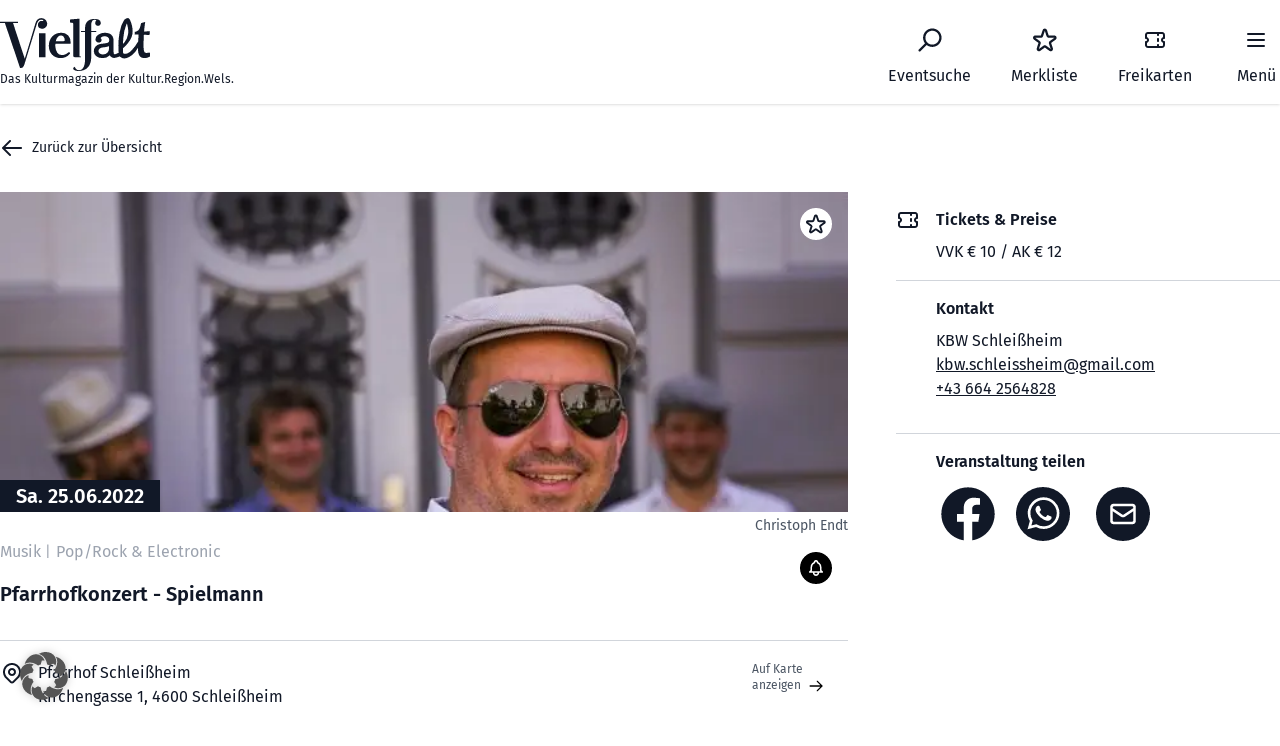

--- FILE ---
content_type: text/html; charset=UTF-8
request_url: https://vielfalt-kultur.at/veranstaltung/pfarrhofkonzert-spielmann/
body_size: 58343
content:
<!doctype html>
<html lang="de">

<head>
  <meta charset="utf-8">
  <meta http-equiv="x-ua-compatible" content="ie=edge">
  <meta name="viewport" content="width=device-width, initial-scale=1">
  <meta name='robots' content='noindex, follow' />
<meta property="og:description" content="Sa, 25.06.2022 19:30 - 22:00 Uhr Kirchengasse 1, 4600 Schleißheim"/><meta property="description" content="Sa, 25.06.2022 19:30 - 22:00 Uhr Kirchengasse 1, 4600 Schleißheim"/>
	<!-- This site is optimized with the Yoast SEO plugin v26.7 - https://yoast.com/wordpress/plugins/seo/ -->
	<title>Pfarrhofkonzert - Spielmann - Vielfalt</title>
<link data-rocket-prefetch href="https://connect.facebook.net" rel="dns-prefetch">
<link data-rocket-prefetch href="https://www.googletagmanager.com" rel="dns-prefetch">
<link data-rocket-prefetch href="https://maps.googleapis.com" rel="dns-prefetch"><link rel="preload" data-rocket-preload as="image" href="https://vielfalt-kultur.at/wp-content/smush-webp/2022/05/spielmann-0017-c-ing.-christoph-endt_h.jpg.webp" fetchpriority="high">
	<meta name="description" content="Spielmann ist die Band rund um den Komponisten und Songwriter Jörg Pfaffenzeller. Vier Musiker, die über viel Erfahrung und Feingefühl verfügen, wenn es um musikalisches Arrangement geht, prägen den erdigen, ehrlichen Sound von Spielmann. 
Die Texte auf Deutsch, manchmal auch in Mundart, erzählen Geschichten von Beziehungen, Freundschaften, Erlebnissen und natürlich von Liebe. Die Instrumentierung ist klassisch, auf das Wesentliche reduziert, mit vielen schönen Details – geschaffen zum Träumen und Tanzen. Die Texte wurden gemeinsam mit dem Salzburger Hip-Hop-Künstler „Scheibsta“ geschrieben und haben einen eleganten Groove. 
Spielmann sind: 
Jörg Pfaffenzeller: Vocals, Gitarren 
Martin Kessler: Klavier, Keyboard 
Gerald Kiesewetter: Bass 
Jochen Reidinger: Schlagzeug, Percussion

Die Veranstaltung findet bei schlechtem Wetter im Gemeindesaal statt." />
	<meta property="og:locale" content="de_DE" />
	<meta property="og:type" content="article" />
	<meta property="og:title" content="Pfarrhofkonzert - Spielmann - Vielfalt" />
	<meta property="og:url" content="https://vielfalt-kultur.at/veranstaltung/pfarrhofkonzert-spielmann/" />
	<meta property="og:site_name" content="Vielfalt" />
	<meta property="article:modified_time" content="2022-06-24T10:02:36+00:00" />
	<meta name="twitter:card" content="summary_large_image" />
	<!-- / Yoast SEO plugin. -->



<link rel="alternate" title="oEmbed (JSON)" type="application/json+oembed" href="https://vielfalt-kultur.at/wp-json/oembed/1.0/embed?url=https%3A%2F%2Fvielfalt-kultur.at%2Fveranstaltung%2Fpfarrhofkonzert-spielmann%2F" />
<link rel="alternate" title="oEmbed (XML)" type="text/xml+oembed" href="https://vielfalt-kultur.at/wp-json/oembed/1.0/embed?url=https%3A%2F%2Fvielfalt-kultur.at%2Fveranstaltung%2Fpfarrhofkonzert-spielmann%2F&#038;format=xml" />
<style id='wp-img-auto-sizes-contain-inline-css'>
img:is([sizes=auto i],[sizes^="auto," i]){contain-intrinsic-size:3000px 1500px}
/*# sourceURL=wp-img-auto-sizes-contain-inline-css */
</style>
<style id='wp-block-library-inline-css'>
:root{--wp-block-synced-color:#7a00df;--wp-block-synced-color--rgb:122,0,223;--wp-bound-block-color:var(--wp-block-synced-color);--wp-editor-canvas-background:#ddd;--wp-admin-theme-color:#007cba;--wp-admin-theme-color--rgb:0,124,186;--wp-admin-theme-color-darker-10:#006ba1;--wp-admin-theme-color-darker-10--rgb:0,107,160.5;--wp-admin-theme-color-darker-20:#005a87;--wp-admin-theme-color-darker-20--rgb:0,90,135;--wp-admin-border-width-focus:2px}@media (min-resolution:192dpi){:root{--wp-admin-border-width-focus:1.5px}}.wp-element-button{cursor:pointer}:root .has-very-light-gray-background-color{background-color:#eee}:root .has-very-dark-gray-background-color{background-color:#313131}:root .has-very-light-gray-color{color:#eee}:root .has-very-dark-gray-color{color:#313131}:root .has-vivid-green-cyan-to-vivid-cyan-blue-gradient-background{background:linear-gradient(135deg,#00d084,#0693e3)}:root .has-purple-crush-gradient-background{background:linear-gradient(135deg,#34e2e4,#4721fb 50%,#ab1dfe)}:root .has-hazy-dawn-gradient-background{background:linear-gradient(135deg,#faaca8,#dad0ec)}:root .has-subdued-olive-gradient-background{background:linear-gradient(135deg,#fafae1,#67a671)}:root .has-atomic-cream-gradient-background{background:linear-gradient(135deg,#fdd79a,#004a59)}:root .has-nightshade-gradient-background{background:linear-gradient(135deg,#330968,#31cdcf)}:root .has-midnight-gradient-background{background:linear-gradient(135deg,#020381,#2874fc)}:root{--wp--preset--font-size--normal:16px;--wp--preset--font-size--huge:42px}.has-regular-font-size{font-size:1em}.has-larger-font-size{font-size:2.625em}.has-normal-font-size{font-size:var(--wp--preset--font-size--normal)}.has-huge-font-size{font-size:var(--wp--preset--font-size--huge)}.has-text-align-center{text-align:center}.has-text-align-left{text-align:left}.has-text-align-right{text-align:right}.has-fit-text{white-space:nowrap!important}#end-resizable-editor-section{display:none}.aligncenter{clear:both}.items-justified-left{justify-content:flex-start}.items-justified-center{justify-content:center}.items-justified-right{justify-content:flex-end}.items-justified-space-between{justify-content:space-between}.screen-reader-text{border:0;clip-path:inset(50%);height:1px;margin:-1px;overflow:hidden;padding:0;position:absolute;width:1px;word-wrap:normal!important}.screen-reader-text:focus{background-color:#ddd;clip-path:none;color:#444;display:block;font-size:1em;height:auto;left:5px;line-height:normal;padding:15px 23px 14px;text-decoration:none;top:5px;width:auto;z-index:100000}html :where(.has-border-color){border-style:solid}html :where([style*=border-top-color]){border-top-style:solid}html :where([style*=border-right-color]){border-right-style:solid}html :where([style*=border-bottom-color]){border-bottom-style:solid}html :where([style*=border-left-color]){border-left-style:solid}html :where([style*=border-width]){border-style:solid}html :where([style*=border-top-width]){border-top-style:solid}html :where([style*=border-right-width]){border-right-style:solid}html :where([style*=border-bottom-width]){border-bottom-style:solid}html :where([style*=border-left-width]){border-left-style:solid}html :where(img[class*=wp-image-]){height:auto;max-width:100%}:where(figure){margin:0 0 1em}html :where(.is-position-sticky){--wp-admin--admin-bar--position-offset:var(--wp-admin--admin-bar--height,0px)}@media screen and (max-width:600px){html :where(.is-position-sticky){--wp-admin--admin-bar--position-offset:0px}}

/*# sourceURL=wp-block-library-inline-css */
</style><style id='global-styles-inline-css'>
:root{--wp--preset--aspect-ratio--square: 1;--wp--preset--aspect-ratio--4-3: 4/3;--wp--preset--aspect-ratio--3-4: 3/4;--wp--preset--aspect-ratio--3-2: 3/2;--wp--preset--aspect-ratio--2-3: 2/3;--wp--preset--aspect-ratio--16-9: 16/9;--wp--preset--aspect-ratio--9-16: 9/16;--wp--preset--color--black: #000000;--wp--preset--color--cyan-bluish-gray: #abb8c3;--wp--preset--color--white: #ffffff;--wp--preset--color--pale-pink: #f78da7;--wp--preset--color--vivid-red: #cf2e2e;--wp--preset--color--luminous-vivid-orange: #ff6900;--wp--preset--color--luminous-vivid-amber: #fcb900;--wp--preset--color--light-green-cyan: #7bdcb5;--wp--preset--color--vivid-green-cyan: #00d084;--wp--preset--color--pale-cyan-blue: #8ed1fc;--wp--preset--color--vivid-cyan-blue: #0693e3;--wp--preset--color--vivid-purple: #9b51e0;--wp--preset--color--primary: #525ddc;--wp--preset--gradient--vivid-cyan-blue-to-vivid-purple: linear-gradient(135deg,rgb(6,147,227) 0%,rgb(155,81,224) 100%);--wp--preset--gradient--light-green-cyan-to-vivid-green-cyan: linear-gradient(135deg,rgb(122,220,180) 0%,rgb(0,208,130) 100%);--wp--preset--gradient--luminous-vivid-amber-to-luminous-vivid-orange: linear-gradient(135deg,rgb(252,185,0) 0%,rgb(255,105,0) 100%);--wp--preset--gradient--luminous-vivid-orange-to-vivid-red: linear-gradient(135deg,rgb(255,105,0) 0%,rgb(207,46,46) 100%);--wp--preset--gradient--very-light-gray-to-cyan-bluish-gray: linear-gradient(135deg,rgb(238,238,238) 0%,rgb(169,184,195) 100%);--wp--preset--gradient--cool-to-warm-spectrum: linear-gradient(135deg,rgb(74,234,220) 0%,rgb(151,120,209) 20%,rgb(207,42,186) 40%,rgb(238,44,130) 60%,rgb(251,105,98) 80%,rgb(254,248,76) 100%);--wp--preset--gradient--blush-light-purple: linear-gradient(135deg,rgb(255,206,236) 0%,rgb(152,150,240) 100%);--wp--preset--gradient--blush-bordeaux: linear-gradient(135deg,rgb(254,205,165) 0%,rgb(254,45,45) 50%,rgb(107,0,62) 100%);--wp--preset--gradient--luminous-dusk: linear-gradient(135deg,rgb(255,203,112) 0%,rgb(199,81,192) 50%,rgb(65,88,208) 100%);--wp--preset--gradient--pale-ocean: linear-gradient(135deg,rgb(255,245,203) 0%,rgb(182,227,212) 50%,rgb(51,167,181) 100%);--wp--preset--gradient--electric-grass: linear-gradient(135deg,rgb(202,248,128) 0%,rgb(113,206,126) 100%);--wp--preset--gradient--midnight: linear-gradient(135deg,rgb(2,3,129) 0%,rgb(40,116,252) 100%);--wp--preset--font-size--small: 13px;--wp--preset--font-size--medium: 20px;--wp--preset--font-size--large: 36px;--wp--preset--font-size--x-large: 42px;--wp--preset--spacing--20: 0.44rem;--wp--preset--spacing--30: 0.67rem;--wp--preset--spacing--40: 1rem;--wp--preset--spacing--50: 1.5rem;--wp--preset--spacing--60: 2.25rem;--wp--preset--spacing--70: 3.38rem;--wp--preset--spacing--80: 5.06rem;--wp--preset--shadow--natural: 6px 6px 9px rgba(0, 0, 0, 0.2);--wp--preset--shadow--deep: 12px 12px 50px rgba(0, 0, 0, 0.4);--wp--preset--shadow--sharp: 6px 6px 0px rgba(0, 0, 0, 0.2);--wp--preset--shadow--outlined: 6px 6px 0px -3px rgb(255, 255, 255), 6px 6px rgb(0, 0, 0);--wp--preset--shadow--crisp: 6px 6px 0px rgb(0, 0, 0);}:where(body) { margin: 0; }.wp-site-blocks > .alignleft { float: left; margin-right: 2em; }.wp-site-blocks > .alignright { float: right; margin-left: 2em; }.wp-site-blocks > .aligncenter { justify-content: center; margin-left: auto; margin-right: auto; }:where(.is-layout-flex){gap: 0.5em;}:where(.is-layout-grid){gap: 0.5em;}.is-layout-flow > .alignleft{float: left;margin-inline-start: 0;margin-inline-end: 2em;}.is-layout-flow > .alignright{float: right;margin-inline-start: 2em;margin-inline-end: 0;}.is-layout-flow > .aligncenter{margin-left: auto !important;margin-right: auto !important;}.is-layout-constrained > .alignleft{float: left;margin-inline-start: 0;margin-inline-end: 2em;}.is-layout-constrained > .alignright{float: right;margin-inline-start: 2em;margin-inline-end: 0;}.is-layout-constrained > .aligncenter{margin-left: auto !important;margin-right: auto !important;}.is-layout-constrained > :where(:not(.alignleft):not(.alignright):not(.alignfull)){margin-left: auto !important;margin-right: auto !important;}body .is-layout-flex{display: flex;}.is-layout-flex{flex-wrap: wrap;align-items: center;}.is-layout-flex > :is(*, div){margin: 0;}body .is-layout-grid{display: grid;}.is-layout-grid > :is(*, div){margin: 0;}body{padding-top: 0px;padding-right: 0px;padding-bottom: 0px;padding-left: 0px;}a:where(:not(.wp-element-button)){text-decoration: underline;}:root :where(.wp-element-button, .wp-block-button__link){background-color: #32373c;border-width: 0;color: #fff;font-family: inherit;font-size: inherit;font-style: inherit;font-weight: inherit;letter-spacing: inherit;line-height: inherit;padding-top: calc(0.667em + 2px);padding-right: calc(1.333em + 2px);padding-bottom: calc(0.667em + 2px);padding-left: calc(1.333em + 2px);text-decoration: none;text-transform: inherit;}.has-black-color{color: var(--wp--preset--color--black) !important;}.has-cyan-bluish-gray-color{color: var(--wp--preset--color--cyan-bluish-gray) !important;}.has-white-color{color: var(--wp--preset--color--white) !important;}.has-pale-pink-color{color: var(--wp--preset--color--pale-pink) !important;}.has-vivid-red-color{color: var(--wp--preset--color--vivid-red) !important;}.has-luminous-vivid-orange-color{color: var(--wp--preset--color--luminous-vivid-orange) !important;}.has-luminous-vivid-amber-color{color: var(--wp--preset--color--luminous-vivid-amber) !important;}.has-light-green-cyan-color{color: var(--wp--preset--color--light-green-cyan) !important;}.has-vivid-green-cyan-color{color: var(--wp--preset--color--vivid-green-cyan) !important;}.has-pale-cyan-blue-color{color: var(--wp--preset--color--pale-cyan-blue) !important;}.has-vivid-cyan-blue-color{color: var(--wp--preset--color--vivid-cyan-blue) !important;}.has-vivid-purple-color{color: var(--wp--preset--color--vivid-purple) !important;}.has-primary-color{color: var(--wp--preset--color--primary) !important;}.has-black-background-color{background-color: var(--wp--preset--color--black) !important;}.has-cyan-bluish-gray-background-color{background-color: var(--wp--preset--color--cyan-bluish-gray) !important;}.has-white-background-color{background-color: var(--wp--preset--color--white) !important;}.has-pale-pink-background-color{background-color: var(--wp--preset--color--pale-pink) !important;}.has-vivid-red-background-color{background-color: var(--wp--preset--color--vivid-red) !important;}.has-luminous-vivid-orange-background-color{background-color: var(--wp--preset--color--luminous-vivid-orange) !important;}.has-luminous-vivid-amber-background-color{background-color: var(--wp--preset--color--luminous-vivid-amber) !important;}.has-light-green-cyan-background-color{background-color: var(--wp--preset--color--light-green-cyan) !important;}.has-vivid-green-cyan-background-color{background-color: var(--wp--preset--color--vivid-green-cyan) !important;}.has-pale-cyan-blue-background-color{background-color: var(--wp--preset--color--pale-cyan-blue) !important;}.has-vivid-cyan-blue-background-color{background-color: var(--wp--preset--color--vivid-cyan-blue) !important;}.has-vivid-purple-background-color{background-color: var(--wp--preset--color--vivid-purple) !important;}.has-primary-background-color{background-color: var(--wp--preset--color--primary) !important;}.has-black-border-color{border-color: var(--wp--preset--color--black) !important;}.has-cyan-bluish-gray-border-color{border-color: var(--wp--preset--color--cyan-bluish-gray) !important;}.has-white-border-color{border-color: var(--wp--preset--color--white) !important;}.has-pale-pink-border-color{border-color: var(--wp--preset--color--pale-pink) !important;}.has-vivid-red-border-color{border-color: var(--wp--preset--color--vivid-red) !important;}.has-luminous-vivid-orange-border-color{border-color: var(--wp--preset--color--luminous-vivid-orange) !important;}.has-luminous-vivid-amber-border-color{border-color: var(--wp--preset--color--luminous-vivid-amber) !important;}.has-light-green-cyan-border-color{border-color: var(--wp--preset--color--light-green-cyan) !important;}.has-vivid-green-cyan-border-color{border-color: var(--wp--preset--color--vivid-green-cyan) !important;}.has-pale-cyan-blue-border-color{border-color: var(--wp--preset--color--pale-cyan-blue) !important;}.has-vivid-cyan-blue-border-color{border-color: var(--wp--preset--color--vivid-cyan-blue) !important;}.has-vivid-purple-border-color{border-color: var(--wp--preset--color--vivid-purple) !important;}.has-primary-border-color{border-color: var(--wp--preset--color--primary) !important;}.has-vivid-cyan-blue-to-vivid-purple-gradient-background{background: var(--wp--preset--gradient--vivid-cyan-blue-to-vivid-purple) !important;}.has-light-green-cyan-to-vivid-green-cyan-gradient-background{background: var(--wp--preset--gradient--light-green-cyan-to-vivid-green-cyan) !important;}.has-luminous-vivid-amber-to-luminous-vivid-orange-gradient-background{background: var(--wp--preset--gradient--luminous-vivid-amber-to-luminous-vivid-orange) !important;}.has-luminous-vivid-orange-to-vivid-red-gradient-background{background: var(--wp--preset--gradient--luminous-vivid-orange-to-vivid-red) !important;}.has-very-light-gray-to-cyan-bluish-gray-gradient-background{background: var(--wp--preset--gradient--very-light-gray-to-cyan-bluish-gray) !important;}.has-cool-to-warm-spectrum-gradient-background{background: var(--wp--preset--gradient--cool-to-warm-spectrum) !important;}.has-blush-light-purple-gradient-background{background: var(--wp--preset--gradient--blush-light-purple) !important;}.has-blush-bordeaux-gradient-background{background: var(--wp--preset--gradient--blush-bordeaux) !important;}.has-luminous-dusk-gradient-background{background: var(--wp--preset--gradient--luminous-dusk) !important;}.has-pale-ocean-gradient-background{background: var(--wp--preset--gradient--pale-ocean) !important;}.has-electric-grass-gradient-background{background: var(--wp--preset--gradient--electric-grass) !important;}.has-midnight-gradient-background{background: var(--wp--preset--gradient--midnight) !important;}.has-small-font-size{font-size: var(--wp--preset--font-size--small) !important;}.has-medium-font-size{font-size: var(--wp--preset--font-size--medium) !important;}.has-large-font-size{font-size: var(--wp--preset--font-size--large) !important;}.has-x-large-font-size{font-size: var(--wp--preset--font-size--x-large) !important;}
/*# sourceURL=global-styles-inline-css */
</style>

<link data-minify="1" rel='stylesheet' id='borlabs-cookie-custom-css' href='https://vielfalt-kultur.at/wp-content/cache/min/1/wp-content/cache/borlabs-cookie/1/borlabs-cookie-1-de.css?ver=1768397960' media='all' />
<link data-minify="1" rel='stylesheet' id='app/0-css' href='https://vielfalt-kultur.at/wp-content/cache/min/1/wp-content/themes/kultur-verein-wels/public/app.a04b4c.css?ver=1768397960' media='all' />
<script async src="https://vielfalt-kultur.at/wp-content/plugins/burst-statistics/assets/js/timeme/timeme.min.js?ver=1767899520" id="burst-timeme-js"></script>
<script data-borlabs-cookie-script-blocker-handle="burst" data-borlabs-cookie-script-blocker-id="burst" type='text/template' data-borlabs-cookie-script-blocker-src="https://vielfalt-kultur.at/wp-content/uploads/burst/js/burst.min.js?ver=1768669342" id="burst-js"></script><script data-no-optimize="1" data-no-minify="1" data-cfasync="false" nowprocket src="https://vielfalt-kultur.at/wp-content/cache/borlabs-cookie/1/borlabs-cookie-config-de.json.js?ver=3.3.23-35" id="borlabs-cookie-config-js"></script>
<script data-no-optimize="1" data-no-minify="1" data-cfasync="false" nowprocket src="https://vielfalt-kultur.at/wp-content/plugins/borlabs-cookie/assets/javascript/borlabs-cookie-prioritize.min.js?ver=3.3.23" id="borlabs-cookie-prioritize-js"></script>
<script src="https://vielfalt-kultur.at/wp-includes/js/jquery/jquery.min.js?ver=3.7.1" id="jquery-core-js" data-rocket-defer defer></script>
<script src="https://vielfalt-kultur.at/wp-includes/js/jquery/jquery-migrate.min.js?ver=3.4.1" id="jquery-migrate-js" data-rocket-defer defer></script>
<link rel="https://api.w.org/" href="https://vielfalt-kultur.at/wp-json/" /><link rel="EditURI" type="application/rsd+xml" title="RSD" href="https://vielfalt-kultur.at/xmlrpc.php?rsd" />
<meta name="generator" content="WordPress 6.9" />
<link rel='shortlink' href='https://vielfalt-kultur.at/?p=4731' />
<script nowprocket data-no-optimize="1" data-no-minify="1" data-cfasync="false" data-borlabs-cookie-script-blocker-ignore>
    (function () {
        if ('0' === '1' && '1' === '1') {
            window['gtag_enable_tcf_support'] = true;
        }
        window.dataLayer = window.dataLayer || [];
        if (typeof window.gtag !== 'function') {
            window.gtag = function () {
                window.dataLayer.push(arguments);
            };
        }
        gtag('set', 'developer_id.dYjRjMm', true);
        if ('1' === '1') {
            let getCookieValue = function (name) {
                return document.cookie.match('(^|;)\\s*' + name + '\\s*=\\s*([^;]+)')?.pop() || '';
            };
            const gtmRegionsData = '[{"google-tag-manager-cm-region":"","google-tag-manager-cm-default-ad-storage":"denied","google-tag-manager-cm-default-ad-personalization":"denied","google-tag-manager-cm-default-ad-user-data":"denied","google-tag-manager-cm-default-analytics-storage":"denied","google-tag-manager-cm-default-functionality-storage":"denied","google-tag-manager-cm-default-personalization-storage":"denied","google-tag-manager-cm-default-security-storage":"denied"}]';
            let gtmRegions = [];
            if (gtmRegionsData !== '\{\{ google-tag-manager-cm-regional-defaults \}\}') {
                gtmRegions = JSON.parse(gtmRegionsData);
            }
            let defaultRegion = null;
            for (let gtmRegionIndex in gtmRegions) {
                let gtmRegion = gtmRegions[gtmRegionIndex];
                if (gtmRegion['google-tag-manager-cm-region'] === '') {
                    defaultRegion = gtmRegion;
                } else {
                    gtag('consent', 'default', {
                        'ad_storage': gtmRegion['google-tag-manager-cm-default-ad-storage'],
                        'ad_user_data': gtmRegion['google-tag-manager-cm-default-ad-user-data'],
                        'ad_personalization': gtmRegion['google-tag-manager-cm-default-ad-personalization'],
                        'analytics_storage': gtmRegion['google-tag-manager-cm-default-analytics-storage'],
                        'functionality_storage': gtmRegion['google-tag-manager-cm-default-functionality-storage'],
                        'personalization_storage': gtmRegion['google-tag-manager-cm-default-personalization-storage'],
                        'security_storage': gtmRegion['google-tag-manager-cm-default-security-storage'],
                        'region': gtmRegion['google-tag-manager-cm-region'].toUpperCase().split(','),
						'wait_for_update': 500,
                    });
                }
            }
            let cookieValue = getCookieValue('borlabs-cookie-gcs');
            let consentsFromCookie = {};
            if (cookieValue !== '') {
                consentsFromCookie = JSON.parse(decodeURIComponent(cookieValue));
            }
            let defaultValues = {
                'ad_storage': defaultRegion === null ? 'denied' : defaultRegion['google-tag-manager-cm-default-ad-storage'],
                'ad_user_data': defaultRegion === null ? 'denied' : defaultRegion['google-tag-manager-cm-default-ad-user-data'],
                'ad_personalization': defaultRegion === null ? 'denied' : defaultRegion['google-tag-manager-cm-default-ad-personalization'],
                'analytics_storage': defaultRegion === null ? 'denied' : defaultRegion['google-tag-manager-cm-default-analytics-storage'],
                'functionality_storage': defaultRegion === null ? 'denied' : defaultRegion['google-tag-manager-cm-default-functionality-storage'],
                'personalization_storage': defaultRegion === null ? 'denied' : defaultRegion['google-tag-manager-cm-default-personalization-storage'],
                'security_storage': defaultRegion === null ? 'denied' : defaultRegion['google-tag-manager-cm-default-security-storage'],
                'wait_for_update': 500,
            };
            gtag('consent', 'default', {...defaultValues, ...consentsFromCookie});
            gtag('set', 'ads_data_redaction', true);
        }

        if ('0' === '1') {
            let url = new URL(window.location.href);

            if ((url.searchParams.has('gtm_debug') && url.searchParams.get('gtm_debug') !== '') || document.cookie.indexOf('__TAG_ASSISTANT=') !== -1 || document.documentElement.hasAttribute('data-tag-assistant-present')) {
                /* GTM block start */
                (function(w,d,s,l,i){w[l]=w[l]||[];w[l].push({'gtm.start':
                        new Date().getTime(),event:'gtm.js'});var f=d.getElementsByTagName(s)[0],
                    j=d.createElement(s),dl=l!='dataLayer'?'&l='+l:'';j.async=true;j.src=
                    'https://www.googletagmanager.com/gtm.js?id='+i+dl;f.parentNode.insertBefore(j,f);
                })(window,document,'script','dataLayer','G-94RZKRF0CH');
                /* GTM block end */
            } else {
                /* GTM block start */
                (function(w,d,s,l,i){w[l]=w[l]||[];w[l].push({'gtm.start':
                        new Date().getTime(),event:'gtm.js'});var f=d.getElementsByTagName(s)[0],
                    j=d.createElement(s),dl=l!='dataLayer'?'&l='+l:'';j.async=true;j.src=
                    'https://vielfalt-kultur.at/wp-content/uploads/borlabs-cookie/' + i + '.js?ver=not-set-yet';f.parentNode.insertBefore(j,f);
                })(window,document,'script','dataLayer','G-94RZKRF0CH');
                /* GTM block end */
            }
        }


        let borlabsCookieConsentChangeHandler = function () {
            window.dataLayer = window.dataLayer || [];
            if (typeof window.gtag !== 'function') {
                window.gtag = function() {
                    window.dataLayer.push(arguments);
                };
            }

            let consents = BorlabsCookie.Cookie.getPluginCookie().consents;

            if ('1' === '1') {
                let gtmConsents = {};
                let customConsents = {};

				let services = BorlabsCookie.Services._services;

				for (let service in services) {
					if (service !== 'borlabs-cookie') {
						customConsents['borlabs_cookie_' + service.replaceAll('-', '_')] = BorlabsCookie.Consents.hasConsent(service) ? 'granted' : 'denied';
					}
				}

                if ('0' === '1') {
                    gtmConsents = {
                        'analytics_storage': BorlabsCookie.Consents.hasConsentForServiceGroup('statistics') === true ? 'granted' : 'denied',
                        'functionality_storage': BorlabsCookie.Consents.hasConsentForServiceGroup('statistics') === true ? 'granted' : 'denied',
                        'personalization_storage': BorlabsCookie.Consents.hasConsentForServiceGroup('statistics') === true ? 'granted' : 'denied',
                        'security_storage': BorlabsCookie.Consents.hasConsentForServiceGroup('statistics') === true ? 'granted' : 'denied',
                    };
                } else {
                    gtmConsents = {
                        'ad_storage': BorlabsCookie.Consents.hasConsentForServiceGroup('statistics') === true ? 'granted' : 'denied',
                        'ad_user_data': BorlabsCookie.Consents.hasConsentForServiceGroup('statistics') === true ? 'granted' : 'denied',
                        'ad_personalization': BorlabsCookie.Consents.hasConsentForServiceGroup('statistics') === true ? 'granted' : 'denied',
                        'analytics_storage': BorlabsCookie.Consents.hasConsentForServiceGroup('statistics') === true ? 'granted' : 'denied',
                        'functionality_storage': BorlabsCookie.Consents.hasConsentForServiceGroup('statistics') === true ? 'granted' : 'denied',
                        'personalization_storage': BorlabsCookie.Consents.hasConsentForServiceGroup('statistics') === true ? 'granted' : 'denied',
                        'security_storage': BorlabsCookie.Consents.hasConsentForServiceGroup('statistics') === true ? 'granted' : 'denied',
                    };
                }
                BorlabsCookie.CookieLibrary.setCookie(
                    'borlabs-cookie-gcs',
                    JSON.stringify(gtmConsents),
                    BorlabsCookie.Settings.automaticCookieDomainAndPath.value ? '' : BorlabsCookie.Settings.cookieDomain.value,
                    BorlabsCookie.Settings.cookiePath.value,
                    BorlabsCookie.Cookie.getPluginCookie().expires,
                    BorlabsCookie.Settings.cookieSecure.value,
                    BorlabsCookie.Settings.cookieSameSite.value
                );
                gtag('consent', 'update', {...gtmConsents, ...customConsents});
            }


            for (let serviceGroup in consents) {
                for (let service of consents[serviceGroup]) {
                    if (!window.BorlabsCookieGtmPackageSentEvents.includes(service) && service !== 'borlabs-cookie') {
                        window.dataLayer.push({
                            event: 'borlabs-cookie-opt-in-' + service,
                        });
                        window.BorlabsCookieGtmPackageSentEvents.push(service);
                    }
                }
            }
            let afterConsentsEvent = document.createEvent('Event');
            afterConsentsEvent.initEvent('borlabs-cookie-google-tag-manager-after-consents', true, true);
            document.dispatchEvent(afterConsentsEvent);
        };
        window.BorlabsCookieGtmPackageSentEvents = [];
        document.addEventListener('borlabs-cookie-consent-saved', borlabsCookieConsentChangeHandler);
        document.addEventListener('borlabs-cookie-handle-unblock', borlabsCookieConsentChangeHandler);
    })();
</script><script type="application/ld+json">{"@context":"https:\/\/schema.org","@graph":[{"@type":"Event","name":"Pfarrhofkonzert - Spielmann","description":"Spielmann ist die Band rund um den Komponisten und Songwriter J\u00f6rg Pfaffenzeller. Vier Musiker, die \u00fcber viel Erfahrung und Feingef\u00fchl verf\u00fcgen, wenn es um musikalisches Arrangement geht, pr\u00e4gen den erdigen, ehrlichen Sound von Spielmann. <br \/>\r\nDie Texte auf Deutsch, manchmal auch in Mundart, erz\u00e4hlen Geschichten von Beziehungen, Freundschaften, Erlebnissen und nat\u00fcrlich von Liebe. Die Instrumentierung ist klassisch, auf das Wesentliche reduziert, mit vielen sch\u00f6nen Details \u2013 geschaffen zum Tr\u00e4umen und Tanzen. Die Texte wurden gemeinsam mit dem Salzburger Hip-Hop-K\u00fcnstler \u201eScheibsta\u201c geschrieben und haben einen eleganten Groove. <br \/>\r\nSpielmann sind: <br \/>\r\nJ\u00f6rg Pfaffenzeller: Vocals, Gitarren <br \/>\r\nMartin Kessler: Klavier, Keyboard <br \/>\r\nGerald Kiesewetter: Bass <br \/>\r\nJochen Reidinger: Schlagzeug, Percussion<br \/>\r\n<br \/>\r\nDie Veranstaltung findet bei schlechtem Wetter im Gemeindesaal statt.","startDate":"2022-06-25T19:30:00+02:00","endDate":"2022-06-25T22:00:00+02:00","eventStatus":"https:\/\/schema.org\/EventScheduled","inLanguage":"de","isAccessibleForFree":false,"eventAttendanceMode":"OfflineEventAttendanceMode","location":{"@type":"Place","name":"Pfarrhof Schlei\u00dfheim","address":{"@type":"PostalAddress","streetAddress":"Kirchengasse 1","addressLocality":"Schlei\u00dfheim","addressRegion":"","postalCode":"4600","addressCountry":"AU"}},"organizer":{"@type":"Organization","name":"KBW Schlei\u00dfheim","url":""},"image":"https:\/\/vielfalt-kultur.at\/wp-content\/uploads\/2022\/05\/spielmann-0017-c-ing.-christoph-endt_h.jpg","sameAs":[]}]}</script>		<style id="wp-custom-css">
			.forminator-ui#forminator-module-16168.forminator-design--flat .forminator-button-back {
    background-color: #000000;
    color: #FFFFFF;
    margin-bottom: 20px!important;
}

.forminator-ui#forminator-module-16168.forminator-design--bold .forminator-button-back {
    background-color: #bababa;
    color: #FFFFFF;
    margin-bottom: 20px;
}





.forminator-ui#forminator-module-16168.forminator-design--flat .forminator-label {
    color: #000000;
    font-style: italic;
}


footer, .below-the-fold {
    content-visibility: auto;
    contain-intrinsic-size: 1000px;
}		</style>
		
  <link rel="apple-touch-icon" sizes="76x76" href="/wp-content/themes/kultur-verein-wels/public/images/favicon/apple-touch-icon.png">
  <link rel="icon" type="image/png" sizes="32x32" href="/wp-content/themes/kultur-verein-wels/public/images/favicon/favicon-32x32.png">
  <link rel="icon" type="image/png" sizes="16x16" href="/wp-content/themes/kultur-verein-wels/public/images/favicon/favicon-16x16.png">
  <link rel="manifest" href="/wp-content/themes/kultur-verein-wels/public/images/favicon/site.webmanifest">
  <link rel="mask-icon" href="/wp-content/themes/kultur-verein-wels/public/images/favicon/safari-pinned-tab.svg" color="#5bbad5">
  <link rel="shortcut icon" href="/wp-content/themes/kultur-verein-wels/public/images/favicon/favicon.ico">
  <meta name="msapplication-TileColor" content="#da532c">
  <meta name="msapplication-config" content="/wp-content/themes/kultur-verein-wels/public/images/favicon/browserconfig.xml">
  <meta name="theme-color" content="#ffffff">

<meta name="generator" content="WP Rocket 3.20.3" data-wpr-features="wpr_defer_js wpr_minify_js wpr_preconnect_external_domains wpr_oci wpr_image_dimensions wpr_minify_css wpr_preload_links wpr_host_fonts_locally wpr_desktop" /></head>

<body class="wp-singular veranstaltung-template-default single single-veranstaltung postid-4731 wp-embed-responsive wp-theme-kultur-verein-wels overflow-x-hidden pfarrhofkonzert-spielmann" data-burst_id="4731" data-burst_type="veranstaltung">
    
  <div id="app">
    <header class="relative bg-white z-20 overlfow-x-hidden" x-data="Theme.popover({ open: false, focus: true })" x-init="init()"
  @keydown.escape="onEscape" @close-popover-group.window="onClosePopoverGroup">
  <div class="absolute inset-0 shadow z-30 pointer-events-none" aria-hidden="true"></div>

  <a class="sr-only focus:not-sr-only" href="#main">
    Zum Inhalt springen
  </a>


  <div
    class="max-w-7xl mx-auto flex justify-between items-center px-4 py-5 sm:px-6 sm:py-4 xl:px-0 md:justify-start md:space-x-10">

    <a href="https://vielfalt-kultur.at"
      class="flex flex-col no-underline focus:outline-none focus:ring focus:ring-violet-300">
      <svg xmlns="http://www.w3.org/2000/svg" width="149.992" height="53" viewBox="0 0 149.992 53">
        <path class="h-8 w-auto sm:h-10" id="Logo-Vielfalt"
          d="M73.8,39.95H67.279V64H73.8Zm.8-6.552a4.76,4.76,0,0,0,.834-3.723,6.14,6.14,0,0,0-5.707-4.82,5.438,5.438,0,0,0-.968.089,5.18,5.18,0,0,0-3.384,1.913,9.232,9.232,0,0,0-1.494,2.833L58.315,48.324l-5.095,16.8h-.248L41.409,29.842h5.056V28.516H28.346v1.326h4.916L48.468,74.852h.29a3.405,3.405,0,0,0,3.265-1.986,13.885,13.885,0,0,0,.9-2.288L65.232,30.429a9.156,9.156,0,0,1,1.339-2.6,3.452,3.452,0,0,1,2.422-1.359,6.584,6.584,0,0,1,.86-.063,2.288,2.288,0,0,1,1.365.339c.538.4.452.646.34.8a.616.616,0,0,1-.515.278.953.953,0,0,1-.258-.04,4,4,0,0,0-1.058-.152,3.2,3.2,0,0,0-2.662,1.433,4.361,4.361,0,0,0-.8,3.173c.4,1.61.756,2,1.613,2.5a5.047,5.047,0,0,0,2.823.771h0a4.162,4.162,0,0,0,.936-.11,5.059,5.059,0,0,0,2.972-2m18.432,13.4q0,.782-.492.989a7.139,7.139,0,0,1-2.2.207h-6.2A8.232,8.232,0,0,1,86,43.826a4.266,4.266,0,0,1,3.271-1.633,3.358,3.358,0,0,1,2.694,1.288,5.013,5.013,0,0,1,1.069,3.311m5.986,2.713q0-4.736-2.523-7.358a9.333,9.333,0,0,0-7.055-2.621,12.368,12.368,0,0,0-4.938.966,11.724,11.724,0,0,0-3.891,2.691,12.022,12.022,0,0,0-2.544,4.093,14.615,14.615,0,0,0-.9,5.219,14.012,14.012,0,0,0,.855,5.012,11.564,11.564,0,0,0,2.394,3.886,10.6,10.6,0,0,0,3.7,2.53,12.43,12.43,0,0,0,4.811.9,11.927,11.927,0,0,0,9.137-4.08,1.054,1.054,0,0,0-1.461-1.513A12.924,12.924,0,0,1,94,60.956a8.014,8.014,0,0,1-3.57.873,5.7,5.7,0,0,1-4.938-2.621,12.321,12.321,0,0,1-1.817-7.128,4.521,4.521,0,0,1,.171-1.517H97.612a2.553,2.553,0,0,0,1.2-.161q.214-.16.214-.9M109.3,63.357s-1.359.009-1.453-.6c-.074-.477-.02-1.446-.038-2.193l0-35.175-9.355.841v3.1l1.83.095q1.306.1,1.306,1.139v30.3c0,.094.015,1.516.015,1.609,0,1.708,1.6,1.488,3.375,1.511h4.365ZM129.057,29.5a3.084,3.084,0,0,0-2.1-3.059,8.882,8.882,0,0,0-1.768-.507,14.877,14.877,0,0,0-2.759-.23,12.6,12.6,0,0,0-1.678.131,9.47,9.47,0,0,0-1.954.5,9.993,9.993,0,0,0-1.979,1,6.88,6.88,0,0,0-1.714,1.6,7.966,7.966,0,0,0-1.221,2.391,10.753,10.753,0,0,0-.464,3.329v3h-4.13v1.195h4.13V65.189c0,.92-.034,1.85-.1,2.766a22.562,22.562,0,0,1-.354,2.671,14.406,14.406,0,0,1-.692,2.419,7.919,7.919,0,0,1-1.108,2,4.99,4.99,0,0,1-1.625,1.37,4.662,4.662,0,0,1-2.194.5,4.166,4.166,0,0,1-1.591-.275,3.933,3.933,0,0,1-1.1-.673,3.733,3.733,0,0,1-.735-.886c-.173-.295-.328-.562-.464-.8a4.631,4.631,0,0,0-.363-.562c-.078-.1-.125-.1-.142-.1a.968.968,0,0,0-.548.152,1.567,1.567,0,0,0-.443.445,2.163,2.163,0,0,0-.287.642,2.775,2.775,0,0,0-.1.722,1.022,1.022,0,0,0,.367.751,3.848,3.848,0,0,0,1.176.723,8.8,8.8,0,0,0,1.786.5,12.043,12.043,0,0,0,2.133.185,13.771,13.771,0,0,0,5.507-1.024,10.764,10.764,0,0,0,3.907-2.831,11.958,11.958,0,0,0,2.339-4.322,18.737,18.737,0,0,0,.78-5.523v-25.2h4.916V37.649h-4.916V31.754a9.09,9.09,0,0,1,.26-2.319,5.2,5.2,0,0,1,.717-1.632,2.908,2.908,0,0,1,1.121-.987,3.323,3.323,0,0,1,2.8,0c.092.046.182.1.269.147a3.314,3.314,0,0,0-1.118,2.537,2.751,2.751,0,1,0,5.446,0M151.339,50.7l.065-2.043c.05-1.453.157-2.947.318-4.439A41.461,41.461,0,0,1,154.459,31.9l.758-1.7.5,1.788a21.16,21.16,0,0,1,.637,9.18,16.957,16.957,0,0,1-3.771,8.25Zm-13.9,2.123-.062,2.339a6.063,6.063,0,0,1-1.688,4.384,6.248,6.248,0,0,1-4.558,1.61,4.817,4.817,0,0,1-3.118-.931,3.112,3.112,0,0,1-1.174-2.532c0-2.083,1.647-3.3,4.9-3.608a19.39,19.39,0,0,0,4.074-.668,4.21,4.21,0,0,0,.579-.207c.187-.085.386-.162.592-.232ZM178.22,38.1l-5.8.036.043-.457q.2-2.155.458-4.418c.15-1.338.359-2.878.621-4.586L169.418,29.9c-.3,1.411-.6,2.643-.9,3.665a9.075,9.075,0,0,1-1.255,2.74,5.036,5.036,0,0,1-2.008,1.651,5.316,5.316,0,0,1-2.115.637l-.19,2.588,4-.025-.029.446q-.226,3.446-.428,6.663a47.214,47.214,0,0,1-6.422,8.708c-4.194,4.506-7.781,3.75-8.238,3.3-.867-.843-.468-5.361-.468-5.361l.267-.207a32.439,32.439,0,0,0,5.144-5.476,18.7,18.7,0,0,0,3.784-15.516h0l0-.012a27.418,27.418,0,0,0-.837-3.423l-.053-.009a23.745,23.745,0,0,0-.918-2.7c-.837-1.9-1.55-2.826-2.6-2.826a5.789,5.789,0,0,0-3.349,1.657,25.659,25.659,0,0,0-2.21,3.983,27.279,27.279,0,0,0-1.182,3.043,54.376,54.376,0,0,0-2.358,12.087,75.324,75.324,0,0,0-.014,14.133l-.269-.1c-1.138.434-2.894,1.664-4.055,1.467a.876.876,0,0,1-.12-.03,2.046,2.046,0,0,1-.553-1.121,6.829,6.829,0,0,1-.081-.966q-.025-.663-.024-1.648V47.927c0-5.652-2.908-8.4-8.888-8.4a10.73,10.73,0,0,0-6.487,1.936,5.514,5.514,0,0,0-2.741,4.657,3.013,3.013,0,0,0,.923,2.272,3.2,3.2,0,0,0,2.351.905,2.989,2.989,0,0,0,2.048-.7,2.3,2.3,0,0,0,.787-1.745c.081-1.587-1.026-1.76-1.026-1.76a3.637,3.637,0,0,1,.97-1.289,5.859,5.859,0,0,1,3.127-.8,5.015,5.015,0,0,1,3.318,1.007,3.431,3.431,0,0,1,1.22,2.749,2.838,2.838,0,0,1-.973,2.473c-.751.466-2.347.817-4.9,1.086a34.291,34.291,0,0,0-3.708.576,9.534,9.534,0,0,0-2.215.945,7.288,7.288,0,0,0-2.588,2.447,6.364,6.364,0,0,0-.948,3.456,6.277,6.277,0,0,0,2.318,5.133,9.722,9.722,0,0,0,6.374,1.947,9.319,9.319,0,0,0,6.935-2.534l.328-.333.215.414A3.791,3.791,0,0,0,140.2,64.11a4.342,4.342,0,0,0,1.423.5,6.548,6.548,0,0,0,1.086.084,19.55,19.55,0,0,0,5.419-1.581,14.776,14.776,0,0,0,1.3,1.083c3.759,2.828,9.347-1.261,10.772-2.284a21.93,21.93,0,0,0,6.048-7.244c0,.024,0,.05,0,.074a23.636,23.636,0,0,0,.451,4.828,8.514,8.514,0,0,0,1.269,3.118,4.532,4.532,0,0,0,2.055,1.641,8.289,8.289,0,0,0,2.966.49,8.786,8.786,0,0,0,2.562-.347,21.208,21.208,0,0,0,2.328-.97.815.815,0,0,0,.458-.735V60.124a.821.821,0,0,0-1.064-.781l-.012,0a7.942,7.942,0,0,1-2.21.325h-.034a3.47,3.47,0,0,1-1.463-.272,2.115,2.115,0,0,1-1.02-1.18,7.928,7.928,0,0,1-.471-2.154c-.1-.883-.15-2.081-.159-3.562-.008-1.278.009-2.847.052-4.661s.13-3.828.26-5.955l.025-.415,5.608.342Z"
          transform="translate(-28.346 -24.744)" fill="#111827" />
      </svg>
      <span class="text-xs font-sans">Das Kulturmagazin der Kultur.Region.Wels.</span>
    </a>

    <nav class="flex flex-1 justify-end md:space-x-10" x-data="Theme.popoverGroup()" x-init="init()">
      <div x-data="Theme.popover({ open: false, focus: false })" x-init="init()" x-on:keydown.escape="onEscape"
  x-on:close-popover-group.window="onClosePopoverGroup">
  <button type="button" x-state:on="Item active" x-state:off="Item inactive"
    class="group bg-white items-center text-base font-medium flex flex-col key-focus" x-on:click="toggle()"
    x-on:mousedown="if (open) $event.preventDefault()" aria-expanded="false" :aria-expanded="open.toString()"
    id="search-form-popover-button" aria-label="Eventsuche">
    <div
      class="rounded-full h-12 w-12 flex items-center justify-center bg-white group-hover:bg-gray-200 group-focus:bg-gray-200"
      :class="{ 'bg-gray-200': open, 'bg-white': !(open) }">

              <svg xmlns="http://www.w3.org/2000/svg" class="h-6 w-6"
    width="50" height="50" fill="currentColor" aria-label="Icon search">

    <title>Pfarrhofkonzert &amp;#8211; Spielmann</title>

    <use xlink:href="#icon-search"></use>
  </svg>
          </div>
    <span class="hidden md:flex">Eventsuche</span>
  </button>

  <div
  x-show="open"
  x-transition:enter="transition ease-out duration-200"
  x-transition:enter-start="opacity-0 -translate-y-1"
  x-transition:enter-end="opacity-100 translate-y-0"
  x-transition:leave="transition ease-in duration-150"
  x-transition:leave-start="opacity-100 translate-y-0"
  x-transition:leave-end="opacity-0 -translate-y-1"
  x-description="'More' flyout menu, show/hide based on flyout menu state."
  class="bg-white absolute z-10 top-full inset-x-0 transform shadow-lg"
  x-ref="panel"
  x-on:click.away="open = false"
  style="display: none;"
>
  <div>
  <div class="w-full flex flex-col px-4 xl:px-0 py-4 md:py-8">
  <div class="w-full max-w-7xl mx-auto relative">
    <h3 class="mb-8">Eventsuche</h3>


    <form method="GET" action="https://vielfalt-kultur.at/eventsuche/" role="search" type="submit">

      <div class="grid grid-cols-12 gap-4 md:gap-8">
        <div class="col-span-12 md:col-span-6 flex flex-col justify-between h-full">
          <div class="w-full mb-4" label="Was?" label_class="font-bold uppercase text-sm font-medium">
            <label
            for=""
            class="block text-gray mb-2 font-bold uppercase text-sm font-medium"
        >
            Was?
        </label>
    
    <div class="w-full flex flex-col relative bg-white" x-data="{
    show: false,
    showPlaceholder: true,
    search: '',
    selection: [],
    isMultiselect: true,
    providedOptions: {&quot;18&quot;:{&quot;name&quot;:&quot;Ausstellungen &amp;amp; Vernissagen&quot;,&quot;selected&quot;:false,&quot;parent&quot;:0,&quot;value&quot;:18},&quot;40&quot;:{&quot;name&quot;:&quot;ausstellungen-vernissagen&quot;,&quot;selected&quot;:false,&quot;parent&quot;:0,&quot;value&quot;:40},&quot;47&quot;:{&quot;name&quot;:&quot;blas-volksmusik&quot;,&quot;selected&quot;:false,&quot;parent&quot;:0,&quot;value&quot;:47},&quot;3&quot;:{&quot;name&quot;:&quot;Brauchtum &amp;amp; M\u00e4rkte&quot;,&quot;selected&quot;:false,&quot;parent&quot;:0,&quot;value&quot;:3},&quot;46&quot;:{&quot;name&quot;:&quot;brauchtum-maerkte&quot;,&quot;selected&quot;:false,&quot;parent&quot;:0,&quot;value&quot;:46},&quot;38&quot;:{&quot;name&quot;:&quot;buehne-leinwand&quot;,&quot;selected&quot;:false,&quot;parent&quot;:0,&quot;value&quot;:38},&quot;10&quot;:{&quot;name&quot;:&quot;B\u00fchne &amp;amp; Leinwand&quot;,&quot;selected&quot;:false,&quot;parent&quot;:0,&quot;value&quot;:10},&quot;14&quot;:{&quot;name&quot;:&quot;Film&quot;,&quot;selected&quot;:false,&quot;parent&quot;:10,&quot;value&quot;:14},&quot;11&quot;:{&quot;name&quot;:&quot;Kabarett&quot;,&quot;selected&quot;:false,&quot;parent&quot;:10,&quot;value&quot;:11},&quot;13&quot;:{&quot;name&quot;:&quot;Musiktheater&quot;,&quot;selected&quot;:false,&quot;parent&quot;:10,&quot;value&quot;:13},&quot;15&quot;:{&quot;name&quot;:&quot;Tanz &amp;amp; Performance&quot;,&quot;selected&quot;:false,&quot;parent&quot;:10,&quot;value&quot;:15},&quot;12&quot;:{&quot;name&quot;:&quot;Theater &amp;amp; Show&quot;,&quot;selected&quot;:false,&quot;parent&quot;:10,&quot;value&quot;:12},&quot;17&quot;:{&quot;name&quot;:&quot;Literatur &amp;amp; Lesungen&quot;,&quot;selected&quot;:false,&quot;parent&quot;:0,&quot;value&quot;:17},&quot;4&quot;:{&quot;name&quot;:&quot;Musik&quot;,&quot;selected&quot;:false,&quot;parent&quot;:0,&quot;value&quot;:4},&quot;8&quot;:{&quot;name&quot;:&quot;Blas- &amp;amp; Volksmusik&quot;,&quot;selected&quot;:false,&quot;parent&quot;:4,&quot;value&quot;:8},&quot;7&quot;:{&quot;name&quot;:&quot;Jazz &amp;amp; Crossover&quot;,&quot;selected&quot;:false,&quot;parent&quot;:4,&quot;value&quot;:7},&quot;6&quot;:{&quot;name&quot;:&quot;Klassik &amp;amp; Neue Musik&quot;,&quot;selected&quot;:false,&quot;parent&quot;:4,&quot;value&quot;:6},&quot;5&quot;:{&quot;name&quot;:&quot;Pop\/Rock &amp;amp; Electronic&quot;,&quot;selected&quot;:false,&quot;parent&quot;:4,&quot;value&quot;:5},&quot;9&quot;:{&quot;name&quot;:&quot;Sonstiges&quot;,&quot;selected&quot;:false,&quot;parent&quot;:4,&quot;value&quot;:9},&quot;39&quot;:{&quot;name&quot;:&quot;theater-show&quot;,&quot;selected&quot;:false,&quot;parent&quot;:0,&quot;value&quot;:39},&quot;1&quot;:{&quot;name&quot;:&quot;Unkategorisiert&quot;,&quot;selected&quot;:false,&quot;parent&quot;:0,&quot;value&quot;:1},&quot;16&quot;:{&quot;name&quot;:&quot;Vortr\u00e4ge &amp;amp; Diskussionen&quot;,&quot;selected&quot;:false,&quot;parent&quot;:0,&quot;value&quot;:16}},
    isSelectedOption(key) {
        return this.selection.indexOf(key) !== -1
    },
    checkPlaceholder() {
        this.showPlaceholder = this.selection.length === 0
    },
    options() {
        if (this.search !== '') {
            const filteredOptions = {}
            Object.keys(this.providedOptions).map(key => {
                const haystack = this.providedOptions[key].name.toLowerCase()
                const needle = this.search.toLowerCase()
                const found = haystack.indexOf(needle) !== -1
                if (found) filteredOptions[key] = this.providedOptions[key]
            })

            console.log(filteredOptions)
            return filteredOptions
        } else {
            return this.providedOptions
        }
    },
    selectSearched($event) {
        this.search = ''
        const results = Object.keys(this.options())
        if (results.length > 0)
            this.selection.push(results[0])
        this.show = false
    },
    toggle() {
        this.show = !this.show
        if (this.show)
            this.$nextTick(() => { this.$refs.searchInput.focus() })
    },
    add(key) {
        if (this.selection.length > 5) return

        if (this.isMultiselect) {
            this.selection.push(key)
        } else {
            this.selection = [key]
        }

        this.search = ''
        this.show = false
        this.checkPlaceholder()
    },
    clickOnSelection(key) {
        if (this.isMultiselect) {
            this.selection.splice(this.selection.indexOf(key), 1)
        } else {
            this.toggle()
        }
        this.checkPlaceholder()
    },
}" x-on:click.away="show = false">
  <div class="relative w-full h-auto border border-gray-300 justify-start items-start cursor-pointer"
    x-on:click="toggle()" x-on:keydown.enter="toggle()" tabindex="0" style="min-height:3rem;">
    <div class="flex flex-wrap w-full p-2 pb-0 pr-12  max-h-24 overflow-y-auto ">
      <template x-for="selected in selection" x-key="'selected-' + selected">
        <span
          class="px-4 py-1 h-8 flex items-center mr-2 mb-2 cursor-pointer  rounded-full  bg-gray-200 text-gray-dark  transition-colors duration-300 hover:bg-gray-dark hover:text-white "
          x-on:click.prevent.stop="clickOnSelection(selected)">
          <span x-html="
        providedOptions[selected].name" class="flex mr-2"></span>
                      <svg xmlns="http://www.w3.org/2000/svg" class="h-2 w-2"
    width="50" height="50" fill="currentColor" aria-label="Icon cross">

    <title>Pfarrhofkonzert &amp;#8211; Spielmann</title>

    <use xlink:href="#icon-cross"></use>
  </svg>
                  </span>
      </template>
      <span x-show="showPlaceholder" class="mt-2 text-sm text-gray-500"
        style="margin-top: 0.4rem; margin-left:0.2rem;">Kategorie auswählen</span>
      <svg xmlns="http://www.w3.org/2000/svg" class="h-11 absolute right-4 flex items-center transition-transform duration-300 transform rotate-0 origin-center p-0 top-0 cursor-pointer h-4 w-4" x-bind:class="{ 'rotate-180': !show }"
    width="50" height="50" fill="currentColor" aria-label="Icon chevron-up">

    <title>Pfarrhofkonzert &amp;#8211; Spielmann</title>

    <use xlink:href="#icon-chevron-up"></use>
  </svg>
    </div>
  </div>

  <div class="absolute top-full left-0 bg-white shadow-md flex flex-col z-50 w-full pt-12"
    x-show="show" x-cloak>
    <input type="text"
      class="w-full border border-gray-100 h-12 flex items-center absolute top-0 "
      x-ref="searchInput" x-model="search" x-on:keydown.enter.prevent.stop="selectSearched" placeholder="Suchen" />
    <datalist class="w-full flex flex-col max-h-64 overflow-y-auto text-sm">
      <template x-for="(option, key) in options" x-key="'option-' + key">
        <div tabindex="0"
          class="w-full flex flex-0 h-12 min-h-12 justify-start items-center px-4 border-b border-gray-100 cursor-pointer transition-colors duration-300 hover:bg-gray-300"
          :class="{ 'bg-gray-300': isSelectedOption(key), 'text-gray-600 pl-8': option.parent > 0 }"
          x-html="option.name" x-on:click.prevent.stop="add(key)" x-on:keyup.enter.prevent="add(key)"></div>
      </template>
    </datalist>
  </div>

      <input type="hidden" name="categories" 
      x-bind:value="selection.map(key => providedOptions[key].value).join(
          '|')" />
  </div>
</div>


          <div class="w-full mb-4" id="msf-when" label="Wann?" label_class="font-bold uppercase text-sm font-medium">
            <label
            for=""
            class="block text-gray mb-2 font-bold uppercase text-sm font-medium"
        >
            Wann?
        </label>
    
    <div x-data="Theme.pikaday()" x-init="init(null)" class="relative w-full" x-on:click.away="show = false"
  x-on:keydown.enter="show = false">
  <div class="w-full relative">

  <input type="text" x-ref="field" id="formControl__Date" placeholder="Jederzeit" append-no-padding="append-no-padding" x-on:focus="show = true" x-model="valueFormatted" aria-labelledby="msf-when"
    class="focus:ring-focus focus:border-focus block w-full shadow-sm sm:text-sm border-gray-300 h-12   "
     />

  <template x-if="valueFormatted !== ''">
      <button type="button" x-on:click="clear" class="absolute right-10 top-0 h-full w-6" title="löschen">
        <svg xmlns="http://www.w3.org/2000/svg" class="text-cool-gray-400 mx-auto h-2 w-2"
    width="50" height="50" fill="currentColor" aria-label="Icon cross">

    <title>Pfarrhofkonzert &amp;#8211; Spielmann</title>

    <use xlink:href="#icon-cross"></use>
  </svg>
      </button>
    </template>

  

      <svg xmlns="http://www.w3.org/2000/svg" class="absolute right-4 h-full flex items-center transition-transform origin-center p-0 top-0 h-4 w-4" x-bind:class="{ 'rotate-180': !show }"
    width="50" height="50" fill="currentColor" aria-label="Icon calendar">

    <title>Pfarrhofkonzert &amp;#8211; Spielmann</title>

    <use xlink:href="#icon-calendar"></use>
  </svg>
  </div>
  <input type="hidden" name="date" x-model="value" />

  <div x-show="show" x-cloak class="absolute top-12 flex flex-col bg-white border border-gray-300 min-w-60 z-30">
    <div class="flex items-center justify-around text-sm">
      <button class="cursor-pointer w-full flex flex-0 h-12 px-2 items-center justify-center whitespace-nowrap"
        x-on:click.prevent.stop="setToday" type="button">Heute</button>

      <button class="cursor-pointer w-full flex flex-0 h-12 px-2 items-center justify-center whitespace-nowrap"
        x-on:click.prevent.stop="setTomorrow" type="button">Morgen</button>

      <button class="cursor-pointer w-full flex flex-0 h-12 px-2 items-center justify-center whitespace-nowrap"
        x-on:click.prevent.stop="setWeekend" type="button">Am Wochende</button>
    </div>
    <div class="flex flex-col" x-ref="container"></div>
  </div>
</div>
</div>

          <div class="w-full" id="msf-where" label="Wo?" label_class="font-bold uppercase text-sm font-medium">
            <label
            for=""
            class="block text-gray mb-2 font-bold uppercase text-sm font-medium"
        >
            Wo?
        </label>
    
    <div class="w-full relative">

  <input type="text" name="address" value="" id="formControl__Address" placeholder="Ort/PLZ" aria-labelledby="msf-where"
    class="w-full border border-gray-300 h-12 flex items-center  "
     />

  

  

  </div>
</div>
        </div>


        <div class="col-span-12 md:col-span-6 flex flex-col justify-between h-full">
          <div class="w-full mb-4" id="msf-query" label="Stichwortsuche" label_class="font-bold uppercase text-sm font-medium">
            <label
            for=""
            class="block text-gray mb-2 font-bold uppercase text-sm font-medium"
        >
            Stichwortsuche
        </label>
    
    <div class="w-full relative">

  <input type="text" name="search" value="" id="formControl__Search" placeholder="z.B. Künsterl:innen Name, Venue,..." aria-labelledby="msf-query"
    class="w-full border border-gray-300 h-12 flex items-center  "
     />

  

  

  </div>
</div>

          <div class="flex flex-wrap w-full justify-start mb-auto">
                          <div x-data="{ checked: false, }">
  <input type="hidden" x-model="checked" name="free" />

  <button type="button"
    class="flex rounded-full h-8 items-center px-4 bg-gray-300 text-gray-900 transition-colors duration-300 mr-2 mb-2 cursor-pointer"
    x-on:click.prevent="checked = !checked"
    x-bind:class="{ 'bg-gray-900': checked, 'bg-gray-300': !checked, 'text-white': checked, 'text-gray-900': !checked, }">
    Gratis Eintritt
    <svg xmlns="http://www.w3.org/2000/svg" class="ml-2 transform transition-transform duration-300 rotate-45 h-2 w-2" x-bind:class="{ 'rotate-0': checked, 'rotate-45': !checked }"
    width="50" height="50" fill="currentColor" aria-label="Icon cross">

    <title>Pfarrhofkonzert &amp;#8211; Spielmann</title>

    <use xlink:href="#icon-cross"></use>
  </svg>
  </button>
</div>
                          <div x-data="{ checked: false, }">
  <input type="hidden" x-model="checked" name="childfriendly" />

  <button type="button"
    class="flex rounded-full h-8 items-center px-4 bg-gray-300 text-gray-900 transition-colors duration-300 mr-2 mb-2 cursor-pointer"
    x-on:click.prevent="checked = !checked"
    x-bind:class="{ 'bg-gray-900': checked, 'bg-gray-300': !checked, 'text-white': checked, 'text-gray-900': !checked, }">
    Für Kinder geeignet
    <svg xmlns="http://www.w3.org/2000/svg" class="ml-2 transform transition-transform duration-300 rotate-45 h-2 w-2" x-bind:class="{ 'rotate-0': checked, 'rotate-45': !checked }"
    width="50" height="50" fill="currentColor" aria-label="Icon cross">

    <title>Pfarrhofkonzert &amp;#8211; Spielmann</title>

    <use xlink:href="#icon-cross"></use>
  </svg>
  </button>
</div>
                          <div x-data="{ checked: false, }">
  <input type="hidden" x-model="checked" name="accessible" />

  <button type="button"
    class="flex rounded-full h-8 items-center px-4 bg-gray-300 text-gray-900 transition-colors duration-300 mr-2 mb-2 cursor-pointer"
    x-on:click.prevent="checked = !checked"
    x-bind:class="{ 'bg-gray-900': checked, 'bg-gray-300': !checked, 'text-white': checked, 'text-gray-900': !checked, }">
    Barrierefreier Zugang
    <svg xmlns="http://www.w3.org/2000/svg" class="ml-2 transform transition-transform duration-300 rotate-45 h-2 w-2" x-bind:class="{ 'rotate-0': checked, 'rotate-45': !checked }"
    width="50" height="50" fill="currentColor" aria-label="Icon cross">

    <title>Pfarrhofkonzert &amp;#8211; Spielmann</title>

    <use xlink:href="#icon-cross"></use>
  </svg>
  </button>
</div>
                      </div>


          <button type="submit"
            class="w-full bg-gray-dark py-2 text-white flex items-center justify-center mx-auto mt-4">
            <span>
              <svg xmlns="http://www.w3.org/2000/svg" class="inline mr-2 h-4 w-4"
    width="50" height="50" fill="currentColor" aria-label="Icon search">

    <title>Pfarrhofkonzert &amp;#8211; Spielmann</title>

    <use xlink:href="#icon-search"></use>
  </svg>
 Finden
            </span>
          </button>


                  </div>
      </div>

    </form>
  </div>
  </div>
</div>
</div>

</div>

      <a href="/merkliste"
        class="group bg-transparent inline-flex items-center text-base font-medium flex-col no-underline focus:outline-none focus:ring focus:ring-violet-300">
        <div
          class="rounded-full h-12 w-12 flex items-center justify-center bg-white group-hover:bg-gray-200 group-focus:bg-gray-200 relative">
          <svg xmlns="http://www.w3.org/2000/svg" class="h-6 w-6"
    width="50" height="50" fill="currentColor" aria-label="Icon star">

    <title>Pfarrhofkonzert &amp;#8211; Spielmann</title>

    <use xlink:href="#icon-star"></use>
  </svg>
                  </div>
        <span class="hidden md:flex">Merkliste</span>
      </a>

      <a href="/freikarten" tabindex="0"
        class="group bg-transparent inline-flex items-center text-base font-medium flex-col no-underline md:flex focus:outline-none focus-visible:bg-red focus-visible:ring-2 focus-visible:ring-offset-2 focus-visible:ring-offset-indigo-700">
        <div
          class="rounded-full h-12 w-12 flex items-center justify-center bg-white group-hover:bg-gray-200 group-focus:bg-gray-200">
          <svg xmlns="http://www.w3.org/2000/svg" class="h-6 w-6"
    width="50" height="50" fill="currentColor" aria-label="Icon ticket">

    <title>Pfarrhofkonzert &amp;#8211; Spielmann</title>

    <use xlink:href="#icon-ticket"></use>
  </svg>
        </div>
        <span>Freikarten</span>
      </a>

      <div x-data="Theme.popover({ open: false, focus: false })" x-init="init()" x-on:keydown.escape="onEscape"
  x-on:close-popover-group.window="onClosePopoverGroup">
  <button type="button" x-state:on="Item active" x-state:off="Item inactive"
    class="group bg-white items-center text-base font-medium flex flex-col key-focus" x-on:click="toggle()"
    x-on:mousedown="if (open) $event.preventDefault()" aria-expanded="false" :aria-expanded="open.toString()"
    id="" aria-label="Menü">
    <div
      class="rounded-full h-12 w-12 flex items-center justify-center bg-white group-hover:bg-gray-200 group-focus:bg-gray-200"
      :class="{ 'bg-gray-200': open, 'bg-white': !(open) }">

              
        <svg xmlns="http://www.w3.org/2000/svg" class="h-6 w-6" fill="none" viewBox="0 0 24 24"
          stroke="currentColor" height="20" width="20">
          <path stroke-linecap="round" stroke-linejoin="round" stroke-width="2" d="M4 6h16M4 12h16M4 18h16" />
        </svg>
          </div>
    <span class="hidden md:flex">Menü</span>
  </button>

  <div
  x-show="open"
  x-transition:enter="transition ease-out duration-200"
  x-transition:enter-start="opacity-0 -translate-y-1"
  x-transition:enter-end="opacity-100 translate-y-0"
  x-transition:leave="transition ease-in duration-150"
  x-transition:leave-start="opacity-100 translate-y-0"
  x-transition:leave-end="opacity-0 -translate-y-1"
  x-description="'More' flyout menu, show/hide based on flyout menu state."
  class="bg-white absolute z-10 top-full inset-x-0 transform shadow-lg"
  x-ref="panel"
  x-on:click.away="open = false"
  style="display: none;"
>
  <div class="relative max-w-7xl mx-auto grid grid-cols-1 lg:grid-cols-2">
            <nav class="grid gap-y-10 px-4 py-8 bg-white sm:grid-cols-2 sm:gap-x-8 sm:py-12 sm:px-6 lg:px-8 xl:pr-12">
                                              <div>
                  <h3 class="text-sm font-medium font-sans tracking-wide text-gray-light uppercase">
                    Aktuell
                  </h3>


                  <ul role="list" class="mt-5 space-y-6">
                                                                <li class="flow-root">
                        <a href="https://vielfalt-kultur.at/event-highlights/" target=""
                          class="-m-3 p-3 flex items-center rounded-md text-base font-mediumtext-gray-dark hover:bg-gray-50">
                          <svg xmlns="http://www.w3.org/2000/svg" class="h-6 w-6"
    width="50" height="50" fill="currentColor" aria-label="Icon bookmark">

    <title>Pfarrhofkonzert &amp;#8211; Spielmann</title>

    <use xlink:href="#icon-bookmark"></use>
  </svg>

                          <span class="ml-4">Event Highlights</span>
                        </a>
                      </li>
                                                                <li class="flow-root">
                        <a href="https://vielfalt-kultur.at/freikarten/" target=""
                          class="-m-3 p-3 flex items-center rounded-md text-base font-mediumtext-gray-dark hover:bg-gray-50">
                          <svg xmlns="http://www.w3.org/2000/svg" class="h-6 w-6"
    width="50" height="50" fill="currentColor" aria-label="Icon ticket">

    <title>Pfarrhofkonzert &amp;#8211; Spielmann</title>

    <use xlink:href="#icon-ticket"></use>
  </svg>

                          <span class="ml-4">Freikarten gewinnen</span>
                        </a>
                      </li>
                                                                <li class="flow-root">
                        <a href="https://vielfalt-kultur.at/kulturmagazin/" target=""
                          class="-m-3 p-3 flex items-center rounded-md text-base font-mediumtext-gray-dark hover:bg-gray-50">
                          <svg xmlns="http://www.w3.org/2000/svg" class="h-6 w-6"
    width="50" height="50" fill="currentColor" aria-label="Icon clipboard-check">

    <title>Pfarrhofkonzert &amp;#8211; Spielmann</title>

    <use xlink:href="#icon-clipboard-check"></use>
  </svg>

                          <span class="ml-4">Magazin</span>
                        </a>
                      </li>
                                      </ul>
                </div>
                                              <div>
                  <h3 class="text-sm font-medium font-sans tracking-wide text-gray-light uppercase">
                    Regelmäßig
                  </h3>


                  <ul role="list" class="mt-5 space-y-6">
                                                                <li class="flow-root">
                        <a href="https://www.programmkinowels.at/" target="_blank"
                          class="-m-3 p-3 flex items-center rounded-md text-base font-mediumtext-gray-dark hover:bg-gray-50">
                          <svg xmlns="http://www.w3.org/2000/svg" class="h-6 w-6"
    width="50" height="50" stroke="currentColor" fill="none" aria-label="Icon filmstrip">

    <title>Pfarrhofkonzert &amp;#8211; Spielmann</title>

    <use xlink:href="#icon-filmstrip"></use>
  </svg>

                          <span class="ml-4">Programmkino</span>
                        </a>
                      </li>
                                                                <li class="flow-root">
                        <a href="https://www.grassinger.info/kino/" target="_blank"
                          class="-m-3 p-3 flex items-center rounded-md text-base font-mediumtext-gray-dark hover:bg-gray-50">
                          <svg xmlns="http://www.w3.org/2000/svg" class="h-6 w-6"
    width="50" height="50" stroke="currentColor" fill="none" aria-label="Icon filmstrip">

    <title>Pfarrhofkonzert &amp;#8211; Spielmann</title>

    <use xlink:href="#icon-filmstrip"></use>
  </svg>

                          <span class="ml-4">KINOLA - Kino in Lambach</span>
                        </a>
                      </li>
                                                                <li class="flow-root">
                        <a href="https://vielfalt-kultur.at/gallerien/" target=""
                          class="-m-3 p-3 flex items-center rounded-md text-base font-mediumtext-gray-dark hover:bg-gray-50">
                          <svg xmlns="http://www.w3.org/2000/svg" class="h-6 w-6"
    width="50" height="50" stroke="currentColor" fill="none" aria-label="Icon image">

    <title>Pfarrhofkonzert &amp;#8211; Spielmann</title>

    <use xlink:href="#icon-image"></use>
  </svg>

                          <span class="ml-4">Galerien</span>
                        </a>
                      </li>
                                                                <li class="flow-root">
                        <a href="https://vielfalt-kultur.at/museen/" target=""
                          class="-m-3 p-3 flex items-center rounded-md text-base font-mediumtext-gray-dark hover:bg-gray-50">
                          <svg xmlns="http://www.w3.org/2000/svg" class="h-6 w-6"
    width="50" height="50" fill="currentColor" aria-label="Icon library">

    <title>Pfarrhofkonzert &amp;#8211; Spielmann</title>

    <use xlink:href="#icon-library"></use>
  </svg>

                          <span class="ml-4">Museen / Dauerausstellung</span>
                        </a>
                      </li>
                                      </ul>
                </div>
              
              <div>
                              </div>
            </nav>



            <div class="bg-gray-200 px-4 py-8 sm:py-12 sm:px-6 lg:px-8 xl:pl-12">
              <div>

                <h3 class="text-sm font-medium font-sans tracking-wide text-gray-light uppercase">
                  Eventmanager
                </h3>


                <ul role="list" class="mt-6 space-y-6">
                                      <li class="flow-root">
                      <a href="https://vielfalt-kultur.at/registrierung"
                        class="-m-3 p-3 flex rounded-lg hover:bg-gray-100">
                        <div class="hidden sm:flex flex-wrap w-32 h-20 bg-gray-dark justify-center content-center">
                          <svg xmlns="http://www.w3.org/2000/svg" class="text-white h-9 w-9"
    width="50" height="50" fill="currentColor" aria-label="Icon user-add">

    <title>Pfarrhofkonzert &amp;#8211; Spielmann</title>

    <use xlink:href="#icon-user-add"></use>
  </svg>
                        </div>
                        <div class="w-0 flex-1 sm:ml-8">
                          <h4 class="text-base font-medium font-sanstext-gray-dark truncate">
                            Als Veranstalter:in registrieren
                          </h4>
                          <p class="mt-1 text-sm text-gray-light">
                            Sie organisieren Kultur-Veranstaltungen in der Region Wels? Als registrierte:r
                            Veranstalter:in können Sie Ihre Termine auf unserer Vielfalt Plattform eintragen.
                          </p>
                        </div>
                      </a>
                    </li>

                    <li class="flow-root">
                      <a href="https://vielfalt-kultur.at/login" class="-m-3 p-3 flex rounded-lg hover:bg-gray-100">
                        <div class="hidden sm:flex flex-wrap w-32 h-20 bg-gray-dark justify-center content-center">
                          <svg xmlns="http://www.w3.org/2000/svg" class="text-white h-9 w-9"
    width="50" height="50" fill="currentColor" aria-label="Icon external-link">

    <title>Pfarrhofkonzert &amp;#8211; Spielmann</title>

    <use xlink:href="#icon-external-link"></use>
  </svg>
                        </div>
                        <div class="w-0 flex-1 sm:ml-8">
                          <h4 class="text-base font-medium font-sanstext-gray-dark truncate">
                            Veranstalter Login
                          </h4>
                          <p class="mt-1 text-sm text-gray-light">
                            Sie haben bereits Zugangsdaten als Veranstalter:in erhalten?
                            Dann loggen Sie sich ein und promoten Sie Ihre Veranstaltung auf unserer Vielfalt
                            Plattform.
                          </p>
                        </div>
                      </a>
                    </li>
                                  </ul>
              </div>
            </div>
          </div>
</div>

</div>
    </nav>
  </div>
</header>

<main id="main" class="main overflow-x-hidden">
  
  <div class="w-full flex flex-col px-4 xl:px-0 bg-gray-white px-0 md:px-4 xl:px-0">
  <div class="w-full max-w-7xl mx-auto relative">
    <a href="https://vielfalt-kultur.at/eventsuche/" title="Zur Eventliste"
      class="flex w-full justify-start items-center py-4 md:py-8 text-sm no-underline hover:underline">
      <svg xmlns="http://www.w3.org/2000/svg" class="mr-2 h-6 w-6"
    width="50" height="50" fill="currentColor" aria-label="Icon arrow-left">

    <title>Pfarrhofkonzert &amp;#8211; Spielmann</title>

    <use xlink:href="#icon-arrow-left"></use>
  </svg>
      Zurück zur Übersicht
    </a>

    <div class="grid grid-cols-12 gap-4 mb-8">
      
      <div class="col-span-full md:col-span-8 relative">
        <button x-data="markEvent()" @click="markCookie(4731)"
    x-init="init('star')"
    class="group bg-transparent  inline-flex items-center text-base font-medium flex flex-col focus:outline-none absolute key-focus top-4 right-4 z-10"
    title="Veranstaltung zur Merkliste hinzufügen">
    <div
      class="rounded-full h-8 w-8 flex items-center justify-center group-hover:bg-gray-200 group-focus:bg-gray-200 bg-white">

      <svg xmlns="http://www.w3.org/2000/svg" class="h-5 w-5" x-show="icon === 'star'"
    width="50" height="50" fill="currentColor" aria-label="Icon star">

    <title>Pfarrhofkonzert &amp;#8211; Spielmann</title>

    <use xlink:href="#icon-star"></use>
  </svg>
      <svg xmlns="http://www.w3.org/2000/svg" class="h-6 w-6" x-show="icon === 'star-filled'" x-cloak="x-cloak"
    width="50" height="50" fill="currentColor" aria-label="Icon star-filled">

    <title>Pfarrhofkonzert &amp;#8211; Spielmann</title>

    <use xlink:href="#icon-star-filled"></use>
  </svg>
    </div>
  </button>
  <script>
    function markEvent() {
      return {
        cookieId: 'vk_marked_events',
        icon: "star",
        init(icon) {
          this.icon = icon
        },
        markCookie(eventId) {
          let events = this.getCookie(this.cookieId)
          events = typeof events !== 'undefined' && Array.isArray(events) ? events : []
          let isAlreadyStored = events.includes(eventId)

          if (!isAlreadyStored) {
            events.push(eventId)
            this.icon = 'star-filled'
            this.setCookie(this.cookieId, events, 365)
          } else {
            let index = events.indexOf(eventId)

            events.splice(index, 1)
            this.icon = 'star'
            this.setCookie(this.cookieId, events, 365)
          }
        },
        // Set a Cookie
        setCookie(cName, cValue, expDays) {
          let date = new Date();
          cValue = JSON.stringify(cValue)
          date.setTime(date.getTime() + (expDays * 24 * 60 * 60 * 1000));
          const expires = "expires=" + date.toUTCString();
          document.cookie = cName + "=" + cValue + "; " + expires + "; path=/";
        },
        getCookie(cName) {
          const name = cName + "=";
          const cDecoded = decodeURIComponent(document.cookie); //to be careful
          const cArr = cDecoded.split('; ');
          let res;
          cArr.forEach(val => {
            if (val.indexOf(name) === 0) {
              res = JSON.parse(val.substring(name.length));
            }
          })
          return res;
        }
      }
    }
  </script>

        <div class="-mx-4 md:-mx-0">
                                    <figure
  class="flex self-stretch w-full relative bg-gray-400 min-h-12 max-h-80 mb-6" alt="Pfarrhofkonzert - Spielmann" fixed-height="fixed-height">

      <img width="667" height="1000" class="w-full object-cover object-15-perc "
       fetchpriority="high"  src="https://vielfalt-kultur.at/wp-content/smush-webp/2022/05/spielmann-0017-c-ing.-christoph-endt_h.jpg.webp" alt="Pfarrhofkonzert - Spielmann" />
  
  

  
      <figcaption
      class="h-8 px-4 flex items-center justify-center w-auto absolute bottom-0 left-0 bg-gray-dark font-bold text-xl text-white">
      Sa. 25.06.2022
    </figcaption>
  
      <span class="absolute -bottom-6 right-0 text-body text-sm font-sans">Christoph Endt</span>
  </figure>
                              </div>

        <header class="w-full mb-2 md:mb-8 font-sans relative">
    <div class="text-gray-lighter text-xl mb-4">
          <span
        class="decoration-slice text-gray-400 text-sm sm:text-base"
      >
        Musik
      </span><span class="text-sm text-gray-400">|</span>
          <span
        class="decoration-slice text-gray-400 text-sm sm:text-base"
      >
        Pop/Rock &amp; Electronic
      </span>
      </div>

        <h1 class="text-xl mb-2 md:mb-4 md:text-6xl font-sans font-bold">
      Pfarrhofkonzert - Spielmann</h1>

        
    <div x-data="reminders()">
  <button @click="showReminder = !showReminder" :title="__('Erinnerung für diese Veranstaltung hinzufügen','wpco')"
    class="group text-white  inline-flex items-center text-base font-medium flex flex-col focus:outline-none absolute top-4 right-4">
    <div
      class="rounded-full h-8 w-8 flex items-center justify-center group-hover:bg-cool-gray-800 group-focus:bg-gray-200 bg-black">
      <svg xmlns="http://www.w3.org/2000/svg" class="text-white h-5 w-5"
    width="50" height="50" fill="currentColor" aria-label="Icon bell">

    <title>Pfarrhofkonzert &amp;#8211; Spielmann</title>

    <use xlink:href="#icon-bell"></use>
  </svg>
    </div>
  </button>

  <form x-show="showReminder" x-cloak
    class="reminder-form bg-cool-gray-200 p-6 grid grid-cols-1 md:grid-cols-2 gap-y-4 gap-x-6 mt-8">

    <div class="col-span-2 md:col-span-1" label="Erinnerung stellen" for="reminder_days" label_class="font-bold text-sm">
            <label
            for="reminder_days"
            class="block text-gray mb-2 font-bold text-sm"
        >
            Erinnerung stellen
        </label>
    
    <div class="w-full flex flex-col relative bg-white" x-data="{
    show: false,
    showPlaceholder: true,
    search: '',
    selection: [0],
    isMultiselect: false,
    providedOptions: [{&quot;name&quot;:&quot;1 Tag vor der Veranstaltung&quot;,&quot;selected&quot;:true,&quot;parent&quot;:0,&quot;value&quot;:1},{&quot;name&quot;:&quot;3 Tage vor der Veranstaltung&quot;,&quot;selected&quot;:false,&quot;parent&quot;:0,&quot;value&quot;:3},{&quot;name&quot;:&quot;7 Tage vor der Veranstaltung&quot;,&quot;selected&quot;:false,&quot;parent&quot;:0,&quot;value&quot;:7}],
    isSelectedOption(key) {
        return this.selection.indexOf(key) !== -1
    },
    checkPlaceholder() {
        this.showPlaceholder = this.selection.length === 0
    },
    options() {
        if (this.search !== '') {
            const filteredOptions = {}
            Object.keys(this.providedOptions).map(key => {
                const haystack = this.providedOptions[key].name.toLowerCase()
                const needle = this.search.toLowerCase()
                const found = haystack.indexOf(needle) !== -1
                if (found) filteredOptions[key] = this.providedOptions[key]
            })

            console.log(filteredOptions)
            return filteredOptions
        } else {
            return this.providedOptions
        }
    },
    selectSearched($event) {
        this.search = ''
        const results = Object.keys(this.options())
        if (results.length > 0)
            this.selection.push(results[0])
        this.show = false
    },
    toggle() {
        this.show = !this.show
        if (this.show)
            this.$nextTick(() => { this.$refs.searchInput.focus() })
    },
    add(key) {
        if (this.selection.length > 5) return

        if (this.isMultiselect) {
            this.selection.push(key)
        } else {
            this.selection = [key]
        }

        this.search = ''
        this.show = false
        this.checkPlaceholder()
    },
    clickOnSelection(key) {
        if (this.isMultiselect) {
            this.selection.splice(this.selection.indexOf(key), 1)
        } else {
            this.toggle()
        }
        this.checkPlaceholder()
    },
}" x-on:click.away="show = false">
  <div class="relative w-full h-auto border border-gray-300 justify-start items-start cursor-pointer"
    x-on:click="toggle()" x-on:keydown.enter="toggle()" tabindex="0" style="min-height:3rem;">
    <div class="flex flex-wrap w-full p-2 pb-0 pr-12 ">
      <template x-for="selected in selection" x-key="'selected-' + selected">
        <span
          class="px-4 py-1 h-8 flex items-center mr-2 mb-2 cursor-pointer "
          x-on:click.prevent.stop="clickOnSelection(selected)">
          <span x-html="
        providedOptions[selected].name" class="flex mr-2"></span>
                  </span>
      </template>
      <span x-show="showPlaceholder" class="mt-2 text-sm text-gray-500"
        style="margin-top: 0.4rem; margin-left:0.2rem;"></span>
      <svg xmlns="http://www.w3.org/2000/svg" class="h-11 absolute right-4 flex items-center transition-transform duration-300 transform rotate-0 origin-center p-0 top-0 cursor-pointer h-4 w-4" x-bind:class="{ 'rotate-180': !show }"
    width="50" height="50" fill="currentColor" aria-label="Icon chevron-up">

    <title>Pfarrhofkonzert &amp;#8211; Spielmann</title>

    <use xlink:href="#icon-chevron-up"></use>
  </svg>
    </div>
  </div>

  <div class="absolute top-full left-0 bg-white shadow-md flex flex-col z-50 w-full "
    x-show="show" x-cloak>
    <input type="text"
      class="w-full border border-gray-100 h-12 flex items-center absolute top-0 hidden"
      x-ref="searchInput" x-model="search" x-on:keydown.enter.prevent.stop="selectSearched" placeholder="Suchen" />
    <datalist class="w-full flex flex-col max-h-64 overflow-y-auto text-sm">
      <template x-for="(option, key) in options" x-key="'option-' + key">
        <div tabindex="0"
          class="w-full flex flex-0 h-12 min-h-12 justify-start items-center px-4 border-b border-gray-100 cursor-pointer transition-colors duration-300 hover:bg-gray-300"
          :class="{ 'bg-gray-300': isSelectedOption(key), 'text-gray-600 pl-8': option.parent > 0 }"
          x-html="option.name" x-on:click.prevent.stop="add(key)" x-on:keyup.enter.prevent="add(key)"></div>
      </template>
    </datalist>
  </div>

      <input type="hidden" name="days" required
      x-bind:value="selection.map(key => providedOptions[key].value).join(
          '|')" />
  </div>
</div>
    <div class="col-span-2 md:col-span-1" for="reminder_email" label="E-Mailadresse" label_class="font-bold text-sm">
            <label
            for="reminder_email"
            class="block text-gray mb-2 font-bold text-sm"
        >
            E-Mailadresse
        </label>
    
    <div class="w-full relative">

  <input type="email" name="email" value="" placeholder="E-Mailadresse eingeben" id="reminder_email"
    class="w-full border border-gray-300 h-12 flex items-center  "
    required />

  

  

  </div>
</div>    <button @click.prevent.stop="addReminder()"
      class="bg-black text-white flex items-center justify-center w-full p-2 text-center hover:bg-cool-gray-800 focus:outline-none focus:ring-2 focus:ring-offset-2 focus:ring-offset-indigo-700 focus:ring-white col-span-2">
      <svg xmlns="http://www.w3.org/2000/svg" class="mr-2 h-5 w-5"
    width="50" height="50" fill="currentColor" aria-label="Icon bell">

    <title>Pfarrhofkonzert &amp;#8211; Spielmann</title>

    <use xlink:href="#icon-bell"></use>
  </svg>
      Erinnerung stellen
      <svg xmlns="http://www.w3.org/2000/svg" class="inline ml-6 animate-spin h-6 w-6" x-cloak="x-cloak" x-show="isLoading"
    width="50" height="50" fill="currentColor" aria-label="Icon refresh">

    <title>Pfarrhofkonzert &amp;#8211; Spielmann</title>

    <use xlink:href="#icon-refresh"></use>
  </svg>
      <svg xmlns="http://www.w3.org/2000/svg" class="inline mrl-6 text-green h-6 w-6" x-cloak="x-cloak" x-show="isReminderSet && !isLoading"
    width="50" height="50" fill="currentColor" aria-label="Icon check-circle-solid">

    <title>Pfarrhofkonzert &amp;#8211; Spielmann</title>

    <use xlink:href="#icon-check-circle-solid"></use>
  </svg>
    </button>
  </form>

  
  <script>
    function reminders() {
      return {
        eventId: 4731,
        date: "25.06.2022",
        showReminder: false,
        isLoading: false,
        isReminderSet: false,
        addReminder() {
          const data = new FormData();

          const days = document.querySelector('.reminder-form input[name="days"]').value
          const email = document.querySelector('.reminder-form input[name="email"]').value

          data.append('post_id', this.eventId)
          data.append('date', this.date)
          data.append('email', email)
          data.append('days', days)

          data.append('nonce', 'd91bd949ce');

          this.isLoading = true

          fetch('/wp-json/wpco/v1/reminder/add/', {
              method: 'POST',
              credentials: 'same-origin',
              body: data
            })
            .then((response) => {
              if (response.status === 200) {
                response.json().then(data => {
                  if (!data.success) {

                    this.showReminderSetNotification({
                      success: false,
                      message: data.message
                    })
                  } else {
                    this.isReminderSet = true

                    this.showReminderSetNotification({
                      success: true,
                    })
                  }
                }).finally(() => {
                  this.isLoading = false
                })

              } else if (response.status === 400) {
                response.json().then((response) => {
                  if (response.data.status === 'location_not_published') {
                    alert('Eventlocation noch nicht freigegeben.')
                  }
                })
              }
            })
            .catch((error) => {
              this.isLoading = false
              console.log(error)
            })
        },
        showReminderSetNotification({
          success,
          message
        }) {
          const selector = success ? 'event-reminder-success' : 'event-reminder-error'

          document.getElementById(selector).classList.remove('hidden')

          if (message !== '' && typeof message !== 'undefined') {
            document.querySelector('#' + selector + ' p').textContent = message
          }

          setTimeout(() => {
            document.getElementById(selector).classList.add('hidden')
          }, 5000)


        }
      }
    }
  </script>
</div>
  </header>

                  <hr class="-mx-4 md:-mx-0 mt-4 md:mt-8 mb-5 border-t border-gray-300">

          <div class="flex w-full">
            <div class="flex">
              <svg xmlns="http://www.w3.org/2000/svg" class="mr-3.5 h-6 w-6"
    width="50" height="50" fill="currentColor" aria-label="Icon marker">

    <title>Pfarrhofkonzert &amp;#8211; Spielmann</title>

    <use xlink:href="#icon-marker"></use>
  </svg>
            </div>
            <div class="flex flex-1 pr-3.5">
              Pfarrhof Schleißheim<br>
              Kirchengasse 1, 4600 Schleißheim
            </div>
            <div class="flex w-24 text-sm">
              <a href="#map" class="text-gray-600 no-underline text-xs">Auf Karte<br> anzeigen
                <svg xmlns="http://www.w3.org/2000/svg" class="inline w-6 h-4">
                  <use xlink:href="#icon-arrow-right"></use>
                </svg>
              </a>
            </div>
          </div>
        

        <hr class="-mx-4 md:-mx-0 mt-4 mb-5 border-t border-gray-300">

        <div class="flex w-full ">
      <div class="flex">
        <svg xmlns="http://www.w3.org/2000/svg" class="mr-3.5 h-6 w-6"
    width="50" height="50" fill="currentColor" aria-label="Icon calendar">

    <title>Pfarrhofkonzert &amp;#8211; Spielmann</title>

    <use xlink:href="#icon-calendar"></use>
  </svg>
      </div>
              <div class="flex flex-1 pr-3.5">
          Sa. 25.06.2022<br>
          19:30 - 22:00 Uhr
        </div>
            <div class="flex flex- flex-col w-24 text-sm relative" x-data="{showCal: false}">
                  <button id="calendar-show-action" @click="showCal = !showCal" class="text-gray-600 text-left text-xs"
            x-bind:aria-expanded="showCal ? 'true' : 'false'">Zu Kalender
            <br>hinzufügen
            <svg xmlns="http://www.w3.org/2000/svg" class="inline w-6 h-4">
              <use xlink:href="#icon-arrow-right"></use>
            </svg>
          </button>

          <section x-bind:class="showCal ? 'max-h-96 opacity-100' : 'max-h-0 opacity-0 invisible'"
            class="transition-all duration-500 absolute top-10 z-20 right-0 bg-white p-3 shadow shadow-lg w-32" x-cloak aria-labelledby="calendar-show-action">
            <div class="mt-2 mb-2">
              <span class="text-body italic">Hinzufügen zu:</span><br>
              <a href="https://calendar.google.com/calendar/render?action=TEMPLATE&amp;dates=20220625T173000Z/20220625T200000Z&amp;ctz=Europe/Vienna&amp;text=Pfarrhofkonzert+-+Spielmann&amp;details=Spielmann+ist+die+Band+rund+um+den+Komponisten+und+Songwriter+J%C3%B6rg+Pfaffenzeller.+Vier+Musiker%2C+die+%C3%BCber+viel+Erfahrung+und+Feingef%C3%BChl+verf%C3%BCgen%2C+wenn+es+um+musikalisches+Arrangement+geht%2C+pr%C3%A4gen+den+erdigen%2C+ehrlichen+Sound+von+Spielmann.+%0D%0ADie+Texte+auf+Deutsch%2C+manchmal+auch+in+Mundart%2C+erz%C3%A4hlen+Geschichten+von+Beziehungen%2C+Freundschaften%2C+Erlebnissen+und+nat%C3%BCrlich+von+Liebe.+Die+Instrumentierung+ist+klassisch%2C+auf+das+Wesentliche+reduziert%2C+mit+vielen+sch%C3%B6nen+Details+%E2%80%93+geschaffen+zum+Tr%C3%A4umen+und+Tanzen.+Die+Texte+wurden+gemeinsam+mit+dem+Salzburger+Hip-Hop-K%C3%BCnstler+%E2%80%9EScheibsta%E2%80%9C+geschrieben+und+haben+einen+eleganten+Groove.+%0D%0ASpielmann+sind%3A+%0D%0AJ%C3%B6rg+Pfaffenzeller%3A+Vocals%2C+Gitarren+%0D%0AMartin+Kessler%3A+Klavier%2C+Keyboard+%0D%0AGerald+Kiesewetter%3A+Bass+%0D%0AJochen+Reidinger%3A+Schlagzeug%2C+Percussion%0D%0A%0D%0ADie+Veranstaltung+findet+bei+schlechtem+Wetter+im+Gemeindesaal+statt.&amp;location=Kirchengasse+1%2C+4600+Schlei%C3%9Fheim" rel="nofollow noopener" target="_blank"
                title="zu Google Kalender hinzufügen">Google Kalender</a><br>
              <a href="[data-uri]" download="event.ics" rel="nofollow noopener" target="_blank"
                title="zu iCalendar hinzufügen">iCalendar (.ics)</a><br>
              <a href="https://outlook.live.com/calendar/deeplink/compose?path=/calendar/action/compose&amp;rru=addevent&amp;startdt=2022-06-25T17:30:00Z&amp;enddt=2022-06-25T20:00:00Z&amp;subject=Pfarrhofkonzert%20-%20Spielmann&amp;body=Spielmann%20ist%20die%20Band%20rund%20um%20den%20Komponisten%20und%20Songwriter%20J%C3%B6rg%20Pfaffenzeller.%20Vier%20Musiker%2C%20die%20%C3%BCber%20viel%20Erfahrung%20und%20Feingef%C3%BChl%20verf%C3%BCgen%2C%20wenn%20es%20um%20musikalisches%20Arrangement%20geht%2C%20pr%C3%A4gen%20den%20erdigen%2C%20ehrlichen%20Sound%20von%20Spielmann.%20%0D%0ADie%20Texte%20auf%20Deutsch%2C%20manchmal%20auch%20in%20Mundart%2C%20erz%C3%A4hlen%20Geschichten%20von%20Beziehungen%2C%20Freundschaften%2C%20Erlebnissen%20und%20nat%C3%BCrlich%20von%20Liebe.%20Die%20Instrumentierung%20ist%20klassisch%2C%20auf%20das%20Wesentliche%20reduziert%2C%20mit%20vielen%20sch%C3%B6nen%20Details%20%E2%80%93%20geschaffen%20zum%20Tr%C3%A4umen%20und%20Tanzen.%20Die%20Texte%20wurden%20gemeinsam%20mit%20dem%20Salzburger%20Hip-Hop-K%C3%BCnstler%20%E2%80%9EScheibsta%E2%80%9C%20geschrieben%20und%20haben%20einen%20eleganten%20Groove.%20%0D%0ASpielmann%20sind%3A%20%0D%0AJ%C3%B6rg%20Pfaffenzeller%3A%20Vocals%2C%20Gitarren%20%0D%0AMartin%20Kessler%3A%20Klavier%2C%20Keyboard%20%0D%0AGerald%20Kiesewetter%3A%20Bass%20%0D%0AJochen%20Reidinger%3A%20Schlagzeug%2C%20Percussion%0D%0A%0D%0ADie%20Veranstaltung%20findet%20bei%20schlechtem%20Wetter%20im%20Gemeindesaal%20statt.&amp;location=Kirchengasse%201%2C%204600%20Schlei%C3%9Fheim" rel="nofollow noopener" target="_blank"
                title="zu Outlook Kalender hinzufügen">Outlook</a><br>
              <a href="https://calendar.yahoo.com/?v=60&amp;view=d&amp;type=20&amp;ST=20220625T173000Z&amp;ET=20220625T200000Z&amp;TITLE=Pfarrhofkonzert%20-%20Spielmann&amp;DESC=Spielmann%20ist%20die%20Band%20rund%20um%20den%20Komponisten%20und%20Songwriter%20J%C3%B6rg%20Pfaffenzeller.%20Vier%20Musiker%2C%20die%20%C3%BCber%20viel%20Erfahrung%20und%20Feingef%C3%BChl%20verf%C3%BCgen%2C%20wenn%20es%20um%20musikalisches%20Arrangement%20geht%2C%20pr%C3%A4gen%20den%20erdigen%2C%20ehrlichen%20Sound%20von%20Spielmann.%20%0D%0ADie%20Texte%20auf%20Deutsch%2C%20manchmal%20auch%20in%20Mundart%2C%20erz%C3%A4hlen%20Geschichten%20von%20Beziehungen%2C%20Freundschaften%2C%20Erlebnissen%20und%20nat%C3%BCrlich%20von%20Liebe.%20Die%20Instrumentierung%20ist%20klassisch%2C%20auf%20das%20Wesentliche%20reduziert%2C%20mit%20vielen%20sch%C3%B6nen%20Details%20%E2%80%93%20geschaffen%20zum%20Tr%C3%A4umen%20und%20Tanzen.%20Die%20Texte%20wurden%20gemeinsam%20mit%20dem%20Salzburger%20Hip-Hop-K%C3%BCnstler%20%E2%80%9EScheibsta%E2%80%9C%20geschrieben%20und%20haben%20einen%20eleganten%20Groove.%20%0D%0ASpielmann%20sind%3A%20%0D%0AJ%C3%B6rg%20Pfaffenzeller%3A%20Vocals%2C%20Gitarren%20%0D%0AMartin%20Kessler%3A%20Klavier%2C%20Keyboard%20%0D%0AGerald%20Kiesewetter%3A%20Bass%20%0D%0AJochen%20Reidinger%3A%20Schlagzeug%2C%20Percussion%0D%0A%0D%0ADie%20Veranstaltung%20findet%20bei%20schlechtem%20Wetter%20im%20Gemeindesaal%20statt.&amp;in_loc=Kirchengasse%201%2C%204600%20Schlei%C3%9Fheim" rel="nofollow noopener" target="_blank"
                title="zu Yahoo Kalenderhinzufügen">Yahoo Kalender</a><br>
            </div>
          </section>
              </div>
    </div>
  
  
                  <hr class="mt-4 mb-5 border-t border-gray-300">
          <div class="flex flex-col w-full">
            <div class="w-full flex flex-wrap mt-2">
                    <div class="px-4 py-1 rounded-full mr-4 mb-2  bg-red text-white">
          Abgesagt</div>
                        <div class="px-4 py-1 rounded-full mr-4 mb-2 bg-gray-dark text-white">
          Open Air</div>
            </div>
            <div class="w-full flex flex-wrap">
  </div>
          </div>
                <hr class="-mx-4 md:-mx-0 mt-4 mb-5 border-t border-gray-300">

                  <h3 class="font-sans font-bold text-base mb-4">Information</h3>

          <p class="mb-8">
            Spielmann ist die Band rund um den Komponisten und Songwriter Jörg Pfaffenzeller. Vier Musiker, die über viel Erfahrung und Feingefühl verfügen, wenn es um musikalisches Arrangement geht, prägen den erdigen, ehrlichen Sound von Spielmann. <br />
Die Texte auf Deutsch, manchmal auch in Mundart, erzählen Geschichten von Beziehungen, Freundschaften, Erlebnissen und natürlich von Liebe. Die Instrumentierung ist klassisch, auf das Wesentliche reduziert, mit vielen schönen Details – geschaffen zum Träumen und Tanzen. Die Texte wurden gemeinsam mit dem Salzburger Hip-Hop-Künstler „Scheibsta“ geschrieben und haben einen eleganten Groove. <br />
Spielmann sind: <br />
Jörg Pfaffenzeller: Vocals, Gitarren <br />
Martin Kessler: Klavier, Keyboard <br />
Gerald Kiesewetter: Bass <br />
Jochen Reidinger: Schlagzeug, Percussion<br />
<br />
Die Veranstaltung findet bei schlechtem Wetter im Gemeindesaal statt.
          </p>
        
                
        <div id="map" class="flex w-full h-64 lg:h-96" data-zoom="16" x-data="{
      zoom: 16,
      map: null,
      coordinates: [48.16080050000001,14.076558],
      id: '',
      init() {
          window.addEventListener('single-event-gmap-ready', (event) => {
              this.initMap()
          })
      },
      initMap() {
          this.id = google.maps.MapTypeId.ROADMAP
  
          this.map = new google.maps.Map(this.$el, {
              zoom: this.zoom,
              mapTypeId: this.id,
          })
  
          const marker = new google.maps.Marker({
              position: {
                  lat: this.coordinates[0],
                  lng: this.coordinates[1],
              },
              map: this.map,
          })
  
          const bounds = new google.maps.LatLngBounds()
  
          bounds.extend({
              lat: marker.position.lat(),
              lng: marker.position.lng(),
          })
  
          this.map.setCenter(bounds.getCenter())
  
          if (false) {
              const infowindow = new google.maps.InfoWindow({
                  content: ''
              })
  
              google.maps.event.addListener(marker, 'click', function() {
                  infowindow.open(this.map, marker);
              })
  
              infowindow.open(this.map, marker);
          }
      }
  }" x-init="init()"></div>

                </div>


      
      <aside class="col-span-full md:col-span-4 md:pl-4 lg:pl-8">

                <div class="flex flex-col w-full my-4">
  

      <div class="flex w-full mb-2 items-center">
      <div class="flex flex-0 w-10">
                  <svg xmlns="http://www.w3.org/2000/svg" class="gray-dark h-6 w-6"
    width="50" height="50" fill="currentColor" aria-label="Icon ticket">

    <title>Pfarrhofkonzert &amp;#8211; Spielmann</title>

    <use xlink:href="#icon-ticket"></use>
  </svg>
              </div>


              <h3 class="flex flex-1 font-sans font-bold text-base">Tickets & Preise</h3>
      
    </div>
  
      <div class="flex w-full   pl-10">
      VVK € 10 / AK € 12
    </div>
  
  </div>
                    <hr class="-mx-4 md:-mx-0 my-4 border-t border-gray-300">
                          <div class="flex flex-col w-full my-4">
  

      <div class="flex w-full mb-2 items-center">
      <div class="flex flex-0 w-10">
              </div>


              <h3 class="flex flex-1 font-sans font-bold text-base">Kontakt</h3>
      
    </div>
  
      <div class="flex w-full  flex-col   pl-10">
      <div class="mb-4">
                KBW Schleißheim
                
                                  <br><a href="mailto:kbw.schleissheim@gmail.com">kbw.schleissheim@gmail.com</a>
                
                                  <br><a href="tel:+43 664 2564828">+43 664 2564828</a>
                              </div>
    </div>
  
  </div>
        
        
        
                  <hr class="-mx-4 md:-mx-0 my-4 border-t border-gray-300">
        


        <div class="flex flex-col w-full my-4">
  

      <div class="flex w-full mb-2 items-center">
      <div class="flex flex-0 w-10">
              </div>


              <h3 class="flex flex-1 font-sans font-bold text-base">Veranstaltung teilen</h3>
      
    </div>
  
      <div class="flex w-full   pl-10">
      <div class="flex justify-start">
            <a class="flex ml-0 mr-4 transform hover:scale-110 transition-all duration-100"
              href="https://www.facebook.com/sharer.php?u=https://vielfalt-kultur.at/veranstaltung/pfarrhofkonzert-spielmann/" target="_blank"
              rel="nofollow noopener" title="Share on Facebook">
              <svg xmlns="http://www.w3.org/2000/svg" class="h-16 w-16"
    width="50" height="50" fill="currentColor" aria-label="Icon facebook">

    <title>Pfarrhofkonzert &amp;#8211; Spielmann</title>

    <use xlink:href="#icon-facebook"></use>
  </svg>
            </a>
            <a class="flex ml-0 mr-4 transform hover:scale-110 transition-all duration-100" rel="nofollow noopener"
              href="https://api.whatsapp.com/send?text=Sieh dir dieses Event an das ich auf Vielfalt Kultur gefunden habe: https://vielfalt-kultur.at/veranstaltung/pfarrhofkonzert-spielmann/"
              title="Share on WhatsApp">
              <svg xmlns="http://www.w3.org/2000/svg" class="h-16 w-16"
    width="50" height="50" fill="currentColor" aria-label="Icon whatsapp-contact">

    <title>Pfarrhofkonzert &amp;#8211; Spielmann</title>

    <use xlink:href="#icon-whatsapp-contact"></use>
  </svg>
            </a>
            <a class="flex ml-0 mr-auto transform hover:scale-110 transition-all duration-100"
              href='mailto:?subject=""&body="https://vielfalt-kultur.at/veranstaltung/pfarrhofkonzert-spielmann/"' title="Share via Email">
              <svg xmlns="http://www.w3.org/2000/svg" class="h-16 w-16"
    width="50" height="50" fill="currentColor" aria-label="Icon email-contact">

    <title>Pfarrhofkonzert &amp;#8211; Spielmann</title>

    <use xlink:href="#icon-email-contact"></use>
  </svg>
            </a>
          </div>
    </div>
  
  </div>
      </aside>
    </div>
  </div>
  </div>

</main>




<footer class="bg-gray-dark font-display" aria-labelledby="footer-heading">
  <h2 id="footer-heading" class="sr-only">Footer</h2>
  <div class="max-w-7xl mx-auto py-12 sm:px-6 lg:py-16 px-4 xl:px-0">
    <div class="mb-9">
      <a href="/" title="Link Zur Startseite">
        <svg xmlns="http://www.w3.org/2000/svg" fill="white" class="" fill="white" width="149.992" height="53" viewBox="0 0 149.992 53">
  <path class="h-8 w-auto sm:h-10"
    d="M73.8,39.95H67.279V64H73.8Zm.8-6.552a4.76,4.76,0,0,0,.834-3.723,6.14,6.14,0,0,0-5.707-4.82,5.438,5.438,0,0,0-.968.089,5.18,5.18,0,0,0-3.384,1.913,9.232,9.232,0,0,0-1.494,2.833L58.315,48.324l-5.095,16.8h-.248L41.409,29.842h5.056V28.516H28.346v1.326h4.916L48.468,74.852h.29a3.405,3.405,0,0,0,3.265-1.986,13.885,13.885,0,0,0,.9-2.288L65.232,30.429a9.156,9.156,0,0,1,1.339-2.6,3.452,3.452,0,0,1,2.422-1.359,6.584,6.584,0,0,1,.86-.063,2.288,2.288,0,0,1,1.365.339c.538.4.452.646.34.8a.616.616,0,0,1-.515.278.953.953,0,0,1-.258-.04,4,4,0,0,0-1.058-.152,3.2,3.2,0,0,0-2.662,1.433,4.361,4.361,0,0,0-.8,3.173c.4,1.61.756,2,1.613,2.5a5.047,5.047,0,0,0,2.823.771h0a4.162,4.162,0,0,0,.936-.11,5.059,5.059,0,0,0,2.972-2m18.432,13.4q0,.782-.492.989a7.139,7.139,0,0,1-2.2.207h-6.2A8.232,8.232,0,0,1,86,43.826a4.266,4.266,0,0,1,3.271-1.633,3.358,3.358,0,0,1,2.694,1.288,5.013,5.013,0,0,1,1.069,3.311m5.986,2.713q0-4.736-2.523-7.358a9.333,9.333,0,0,0-7.055-2.621,12.368,12.368,0,0,0-4.938.966,11.724,11.724,0,0,0-3.891,2.691,12.022,12.022,0,0,0-2.544,4.093,14.615,14.615,0,0,0-.9,5.219,14.012,14.012,0,0,0,.855,5.012,11.564,11.564,0,0,0,2.394,3.886,10.6,10.6,0,0,0,3.7,2.53,12.43,12.43,0,0,0,4.811.9,11.927,11.927,0,0,0,9.137-4.08,1.054,1.054,0,0,0-1.461-1.513A12.924,12.924,0,0,1,94,60.956a8.014,8.014,0,0,1-3.57.873,5.7,5.7,0,0,1-4.938-2.621,12.321,12.321,0,0,1-1.817-7.128,4.521,4.521,0,0,1,.171-1.517H97.612a2.553,2.553,0,0,0,1.2-.161q.214-.16.214-.9M109.3,63.357s-1.359.009-1.453-.6c-.074-.477-.02-1.446-.038-2.193l0-35.175-9.355.841v3.1l1.83.095q1.306.1,1.306,1.139v30.3c0,.094.015,1.516.015,1.609,0,1.708,1.6,1.488,3.375,1.511h4.365ZM129.057,29.5a3.084,3.084,0,0,0-2.1-3.059,8.882,8.882,0,0,0-1.768-.507,14.877,14.877,0,0,0-2.759-.23,12.6,12.6,0,0,0-1.678.131,9.47,9.47,0,0,0-1.954.5,9.993,9.993,0,0,0-1.979,1,6.88,6.88,0,0,0-1.714,1.6,7.966,7.966,0,0,0-1.221,2.391,10.753,10.753,0,0,0-.464,3.329v3h-4.13v1.195h4.13V65.189c0,.92-.034,1.85-.1,2.766a22.562,22.562,0,0,1-.354,2.671,14.406,14.406,0,0,1-.692,2.419,7.919,7.919,0,0,1-1.108,2,4.99,4.99,0,0,1-1.625,1.37,4.662,4.662,0,0,1-2.194.5,4.166,4.166,0,0,1-1.591-.275,3.933,3.933,0,0,1-1.1-.673,3.733,3.733,0,0,1-.735-.886c-.173-.295-.328-.562-.464-.8a4.631,4.631,0,0,0-.363-.562c-.078-.1-.125-.1-.142-.1a.968.968,0,0,0-.548.152,1.567,1.567,0,0,0-.443.445,2.163,2.163,0,0,0-.287.642,2.775,2.775,0,0,0-.1.722,1.022,1.022,0,0,0,.367.751,3.848,3.848,0,0,0,1.176.723,8.8,8.8,0,0,0,1.786.5,12.043,12.043,0,0,0,2.133.185,13.771,13.771,0,0,0,5.507-1.024,10.764,10.764,0,0,0,3.907-2.831,11.958,11.958,0,0,0,2.339-4.322,18.737,18.737,0,0,0,.78-5.523v-25.2h4.916V37.649h-4.916V31.754a9.09,9.09,0,0,1,.26-2.319,5.2,5.2,0,0,1,.717-1.632,2.908,2.908,0,0,1,1.121-.987,3.323,3.323,0,0,1,2.8,0c.092.046.182.1.269.147a3.314,3.314,0,0,0-1.118,2.537,2.751,2.751,0,1,0,5.446,0M151.339,50.7l.065-2.043c.05-1.453.157-2.947.318-4.439A41.461,41.461,0,0,1,154.459,31.9l.758-1.7.5,1.788a21.16,21.16,0,0,1,.637,9.18,16.957,16.957,0,0,1-3.771,8.25Zm-13.9,2.123-.062,2.339a6.063,6.063,0,0,1-1.688,4.384,6.248,6.248,0,0,1-4.558,1.61,4.817,4.817,0,0,1-3.118-.931,3.112,3.112,0,0,1-1.174-2.532c0-2.083,1.647-3.3,4.9-3.608a19.39,19.39,0,0,0,4.074-.668,4.21,4.21,0,0,0,.579-.207c.187-.085.386-.162.592-.232ZM178.22,38.1l-5.8.036.043-.457q.2-2.155.458-4.418c.15-1.338.359-2.878.621-4.586L169.418,29.9c-.3,1.411-.6,2.643-.9,3.665a9.075,9.075,0,0,1-1.255,2.74,5.036,5.036,0,0,1-2.008,1.651,5.316,5.316,0,0,1-2.115.637l-.19,2.588,4-.025-.029.446q-.226,3.446-.428,6.663a47.214,47.214,0,0,1-6.422,8.708c-4.194,4.506-7.781,3.75-8.238,3.3-.867-.843-.468-5.361-.468-5.361l.267-.207a32.439,32.439,0,0,0,5.144-5.476,18.7,18.7,0,0,0,3.784-15.516h0l0-.012a27.418,27.418,0,0,0-.837-3.423l-.053-.009a23.745,23.745,0,0,0-.918-2.7c-.837-1.9-1.55-2.826-2.6-2.826a5.789,5.789,0,0,0-3.349,1.657,25.659,25.659,0,0,0-2.21,3.983,27.279,27.279,0,0,0-1.182,3.043,54.376,54.376,0,0,0-2.358,12.087,75.324,75.324,0,0,0-.014,14.133l-.269-.1c-1.138.434-2.894,1.664-4.055,1.467a.876.876,0,0,1-.12-.03,2.046,2.046,0,0,1-.553-1.121,6.829,6.829,0,0,1-.081-.966q-.025-.663-.024-1.648V47.927c0-5.652-2.908-8.4-8.888-8.4a10.73,10.73,0,0,0-6.487,1.936,5.514,5.514,0,0,0-2.741,4.657,3.013,3.013,0,0,0,.923,2.272,3.2,3.2,0,0,0,2.351.905,2.989,2.989,0,0,0,2.048-.7,2.3,2.3,0,0,0,.787-1.745c.081-1.587-1.026-1.76-1.026-1.76a3.637,3.637,0,0,1,.97-1.289,5.859,5.859,0,0,1,3.127-.8,5.015,5.015,0,0,1,3.318,1.007,3.431,3.431,0,0,1,1.22,2.749,2.838,2.838,0,0,1-.973,2.473c-.751.466-2.347.817-4.9,1.086a34.291,34.291,0,0,0-3.708.576,9.534,9.534,0,0,0-2.215.945,7.288,7.288,0,0,0-2.588,2.447,6.364,6.364,0,0,0-.948,3.456,6.277,6.277,0,0,0,2.318,5.133,9.722,9.722,0,0,0,6.374,1.947,9.319,9.319,0,0,0,6.935-2.534l.328-.333.215.414A3.791,3.791,0,0,0,140.2,64.11a4.342,4.342,0,0,0,1.423.5,6.548,6.548,0,0,0,1.086.084,19.55,19.55,0,0,0,5.419-1.581,14.776,14.776,0,0,0,1.3,1.083c3.759,2.828,9.347-1.261,10.772-2.284a21.93,21.93,0,0,0,6.048-7.244c0,.024,0,.05,0,.074a23.636,23.636,0,0,0,.451,4.828,8.514,8.514,0,0,0,1.269,3.118,4.532,4.532,0,0,0,2.055,1.641,8.289,8.289,0,0,0,2.966.49,8.786,8.786,0,0,0,2.562-.347,21.208,21.208,0,0,0,2.328-.97.815.815,0,0,0,.458-.735V60.124a.821.821,0,0,0-1.064-.781l-.012,0a7.942,7.942,0,0,1-2.21.325h-.034a3.47,3.47,0,0,1-1.463-.272,2.115,2.115,0,0,1-1.02-1.18,7.928,7.928,0,0,1-.471-2.154c-.1-.883-.15-2.081-.159-3.562-.008-1.278.009-2.847.052-4.661s.13-3.828.26-5.955l.025-.415,5.608.342Z"
    transform="translate(-28.346 -24.744)" />
</svg>
      </a>
    </div>
    <div class="xl:grid xl:grid-cols-3 xl:gap-8">
      <div class="grid sm:grid-cols-2 gap-8 xl:col-span-2">
        <div class="md:grid md:grid-cols-2 md:gap-8">
          <div>
            <p class="text-gray-light">
              Kultur.Region.Wels<br>
              Verein zur F&ouml;rderung &
              Entwicklung der KULTUR
              in der REGION WELS
            </p>
            <p class="text-white mt-7">
              4650 LAMBACH<br>
              Hafferlstr. 1a<br>
              <a href="mailto:office@kultur-vielfalt.at">office@kultur-vielfalt.at</a>
            </p>
          </div>
          <div class="mt-12 md:mt-0 text-white">
            <h3 class="text-sm text-gray-light uppercase font-display">
              Kontakt
            </h3>
            <div class="menu-kontakt-menue-container"><ul id="menu-kontakt-menue" class="mt-4 space-y-4"><li id="menu-item-261" class="menu-item menu-item-type-post_type menu-item-object-page menu-item-261"><a href="https://vielfalt-kultur.at/impressum/" class="text-base text-gray-lighter hover:text-white">Impressum</a></li>
<li id="menu-item-259" class="menu-item menu-item-type-post_type menu-item-object-page menu-item-259"><a href="https://vielfalt-kultur.at/datenschutz/" class="text-base text-gray-lighter hover:text-white">Datenschutzerklärung</a></li>
<li id="menu-item-260" class="menu-item menu-item-type-post_type menu-item-object-page menu-item-260"><a href="https://vielfalt-kultur.at/faqs/" class="text-base text-gray-lighter hover:text-white">FAQs</a></li>
</ul></div>          </div>
        </div>
        <div class="md:grid md:grid-cols-2 md:gap-8">
          <div>
            <h3 class="text-sm text-gray-light uppercase font-display">
              Wissenswertes
            </h3>
            <div class="menu-wissenswertes-container"><ul id="menu-wissenswertes" class="mt-4 space-y-4"><li id="menu-item-812" class="menu-item menu-item-type-custom menu-item-object-custom menu-item-812"><a href="https://www.programmkinowels.at/" class="text-base text-gray-lighter hover:text-white">Programmkino WELS</a></li>
<li id="menu-item-971" class="menu-item menu-item-type-post_type menu-item-object-page menu-item-971"><a href="https://vielfalt-kultur.at/museen/" class="text-base text-gray-lighter hover:text-white">Museen / Dauerausstellungen</a></li>
<li id="menu-item-810" class="menu-item menu-item-type-post_type menu-item-object-page menu-item-810"><a href="https://vielfalt-kultur.at/gallerien/" class="text-base text-gray-lighter hover:text-white">Galerien</a></li>
<li id="menu-item-809" class="menu-item menu-item-type-post_type menu-item-object-page menu-item-809"><a href="https://vielfalt-kultur.at/freikarten/" class="text-base text-gray-lighter hover:text-white">Freikarten gewinnen</a></li>
</ul></div>          </div>
          <div class="mt-12 md:mt-0">
            <h3 class="text-sm text-gray-light uppercase font-display">
              Veranstaltung Manager
            </h3>
            <div class="menu-veranstaltungs-manager-footer-container"><ul id="menu-veranstaltungs-manager-footer" class="mt-4 space-y-4"><li id="menu-item-624" class="menu-item menu-item-type-custom menu-item-object-custom menu-item-624"><a href="/login/" class="text-base text-gray-lighter hover:text-white">Veranstalter Login</a></li>
<li id="menu-item-623" class="menu-item menu-item-type-custom menu-item-object-custom menu-item-623"><a href="/registrierung/" class="text-base text-gray-lighter hover:text-white">Registrierung</a></li>
<li id="menu-item-972" class="menu-item menu-item-type-post_type menu-item-object-page menu-item-972"><a href="https://vielfalt-kultur.at/eventmanager/veranstalterinnen/" class="text-base text-gray-lighter hover:text-white">Veranstalter:innen</a></li>
<li id="menu-item-630" class="menu-item menu-item-type-post_type menu-item-object-page menu-item-630"><a href="https://vielfalt-kultur.at/nutzungsbedingungen/" class="text-base text-gray-lighter hover:text-white">Nutzungsbedingungen</a></li>
</ul></div>          </div>
        </div>
      </div>
      <div class="md:grid md:grid-cols-1 md:gap-8">
        <div>
          <h3 class="text-sm text-gray-light uppercase font-display">
            Veranstaltungen
          </h3>
          <div class="menu-footer-archiv-seo-links-container">
            <div class="menu-footer-archiv-seo-links-container"><ul id="menu-footer-archiv-seo-links" class="mt-4 space-y-4"><li id="menu-item-23037" class="menu-item menu-item-type-custom menu-item-object-custom menu-item-23037"><a href="/kategorie/ausstellungen-vernissagen/" class="text-base text-gray-lighter hover:text-white">Ausstellungen &#038; Vernissagen</a></li>
<li id="menu-item-23038" class="menu-item menu-item-type-custom menu-item-object-custom menu-item-23038"><a href="/kategorie/brauchtum-maerkte/" class="text-base text-gray-lighter hover:text-white">Brauchtum und Märkte</a></li>
<li id="menu-item-23039" class="menu-item menu-item-type-custom menu-item-object-custom menu-item-23039"><a href="/kategorie/buehne-leinwand/" class="text-base text-gray-lighter hover:text-white">Bühne &#038; Leinwand</a></li>
<li id="menu-item-23040" class="menu-item menu-item-type-custom menu-item-object-custom menu-item-23040"><a href="/kategorie/vortraege-diskussionen/" class="text-base text-gray-lighter hover:text-white">Vorträge &#038; Diskussionen</a></li>
<li id="menu-item-23041" class="menu-item menu-item-type-custom menu-item-object-custom menu-item-23041"><a href="/kategorie/musik/" class="text-base text-gray-lighter hover:text-white">Musik</a></li>
<li id="menu-item-23042" class="menu-item menu-item-type-custom menu-item-object-custom menu-item-23042"><a href="/kategorie/literatur-lesungen/" class="text-base text-gray-lighter hover:text-white">Literatur &#038; Lesungen</a></li>
</ul></div>          </div>
        </div>
      </div>
    </div>
  </div>
  <div class="mt-8 border-t border-gray"></div>
  <div class="max-w-7xl mx-auto py-4 lg:pt-3 lg:pb-5 px-4 sm:px-6 lg:px-8 xl:px-0">
    <div class="flex flex-col md:flex-row md:items-start md:justify-between">
      <div class="flex flex-grow pr-3 md:pt-8">
        <p class="text-gray-400">&#xA9; 2025 Vielfalt Kultur.Region.Wels. Alle Rechte vorbehalten.
          </p>
      </div>
      <div class="flex space-x-6 py-4 md:px-6 md:pt-8">
        <a href="https://www.facebook.com/vielfalt.kulturregion.wels" class="text-gray-light hover:text-gray-lighter"
          rel="noopener noreferrer nofollow">
          <span class="sr-only">Facebook</span>
          <svg class="h-10 w-10 md:h-6 md:w-6" fill="currentColor" viewBox="0 0 24 24" aria-hidden="true">
            <path fill-rule="evenodd"
              d="M22 12c0-5.523-4.477-10-10-10S2 6.477 2 12c0 4.991 3.657 9.128 8.438 9.878v-6.987h-2.54V12h2.54V9.797c0-2.506 1.492-3.89 3.777-3.89 1.094 0 2.238.195 2.238.195v2.46h-1.26c-1.243 0-1.63.771-1.63 1.562V12h2.773l-.443 2.89h-2.33v6.988C18.343 21.128 22 16.991 22 12z"
              clip-rule="evenodd" />
          </svg>
        </a>
        <a href="https://www.instagram.com/vielfalt_kulturregion_wels/" target="_blank"
          rel="noopener noreferrer nofollow" class="text-gray-light hover:text-gray-lighter">
          <span class="sr-only">Instagram</span>
          <svg class="h-10 w-10 md:h-6 md:w-6" fill="currentColor" viewBox="0 0 24 24" aria-hidden="true">
            <path fill-rule="evenodd"
              d="M12.315 2c2.43 0 2.784.013 3.808.06 1.064.049 1.791.218 2.427.465a4.902 4.902 0 011.772 1.153 4.902 4.902 0 011.153 1.772c.247.636.416 1.363.465 2.427.048 1.067.06 1.407.06 4.123v.08c0 2.643-.012 2.987-.06 4.043-.049 1.064-.218 1.791-.465 2.427a4.902 4.902 0 01-1.153 1.772 4.902 4.902 0 01-1.772 1.153c-.636.247-1.363.416-2.427.465-1.067.048-1.407.06-4.123.06h-.08c-2.643 0-2.987-.012-4.043-.06-1.064-.049-1.791-.218-2.427-.465a4.902 4.902 0 01-1.772-1.153 4.902 4.902 0 01-1.153-1.772c-.247-.636-.416-1.363-.465-2.427-.047-1.024-.06-1.379-.06-3.808v-.63c0-2.43.013-2.784.06-3.808.049-1.064.218-1.791.465-2.427a4.902 4.902 0 011.153-1.772A4.902 4.902 0 015.45 2.525c.636-.247 1.363-.416 2.427-.465C8.901 2.013 9.256 2 11.685 2h.63zm-.081 1.802h-.468c-2.456 0-2.784.011-3.807.058-.975.045-1.504.207-1.857.344-.467.182-.8.398-1.15.748-.35.35-.566.683-.748 1.15-.137.353-.3.882-.344 1.857-.047 1.023-.058 1.351-.058 3.807v.468c0 2.456.011 2.784.058 3.807.045.975.207 1.504.344 1.857.182.466.399.8.748 1.15.35.35.683.566 1.15.748.353.137.882.3 1.857.344 1.054.048 1.37.058 4.041.058h.08c2.597 0 2.917-.01 3.96-.058.976-.045 1.505-.207 1.858-.344.466-.182.8-.398 1.15-.748.35-.35.566-.683.748-1.15.137-.353.3-.882.344-1.857.048-1.055.058-1.37.058-4.041v-.08c0-2.597-.01-2.917-.058-3.96-.045-.976-.207-1.505-.344-1.858a3.097 3.097 0 00-.748-1.15 3.098 3.098 0 00-1.15-.748c-.353-.137-.882-.3-1.857-.344-1.023-.047-1.351-.058-3.807-.058zM12 6.865a5.135 5.135 0 110 10.27 5.135 5.135 0 010-10.27zm0 1.802a3.333 3.333 0 100 6.666 3.333 3.333 0 000-6.666zm5.338-3.205a1.2 1.2 0 110 2.4 1.2 1.2 0 010-2.4z"
              clip-rule="evenodd" />
          </svg>
        </a>
      </div>
      <div class="md:flex md:-my-4 lg:-mt-3 lg:-mb-5 flex flex-row h-28 md:h-auto pt-4 md:pt-0">
        <picture class="flex justify-center items-center mr-4">
          <source type="image/webp" srcset="https://vielfalt-kultur.at/wp-content/themes/kultur-verein-wels/public/images/Wels.webp">

          <img class="" height="143" width="100" src="https://vielfalt-kultur.at/wp-content/themes/kultur-verein-wels/public/images/Wels.png" alt="Logo der Stadt Wels"
            load="lazy">
        </picture>
        <img class="w-28 md:w-36 max-w-full h-auto" src="https://vielfalt-kultur.at/wp-content/themes/kultur-verein-wels/public/images/Logo-KuReWels.svg" alt="Logo der KulturRegionWels"
          width="144" height="120">
      </div>
    </div>
  </div>
</footer>


<div class="fixed z-50 left-0 bottom-0 w-full flex flex-col">
      <div  id="event-reminder-success"   class="w-full flex text-gray-darker hidden  bg-green-light"
  x-data="{show: true}" x-show="show" x-cloak>
  <div
    class="w-16 h-16  bg-green text-white flex flex-0 items-center justify-center">
    <svg xmlns="http://www.w3.org/2000/svg" class="h-8 w-8"
    width="50" height="50" fill="currentColor" aria-label="Icon bell">

    <title>Pfarrhofkonzert &amp;#8211; Spielmann</title>

    <use xlink:href="#icon-bell"></use>
  </svg>
  </div>

  <div class="flex flex-1 flex-col items-start justify-center px-4">
    <p class="text-base font-bold">Erinnerung wurde gestellt!</p>
    <small class="text-xs text-gray-light"></small>
  </div>

      <div class="w-16 h-16 flex flex-0 items-center justify-center cursor-pointer" x-on:click="show=false">
      <svg xmlns="http://www.w3.org/2000/svg" class="h-2 w-2"
    width="50" height="50" fill="currentColor" aria-label="Icon cross">

    <title>Pfarrhofkonzert &amp;#8211; Spielmann</title>

    <use xlink:href="#icon-cross"></use>
  </svg>
    </div>
  </div>
    <div  id="event-reminder-error"   class="w-full flex text-gray-darker hidden bg-red-light "
  x-data="{show: true}" x-show="show" x-cloak>
  <div
    class="w-16 h-16 bg-red  text-white flex flex-0 items-center justify-center">
    <svg xmlns="http://www.w3.org/2000/svg" class="h-8 w-8"
    width="50" height="50" fill="currentColor" aria-label="Icon exclamation">

    <title>Pfarrhofkonzert &amp;#8211; Spielmann</title>

    <use xlink:href="#icon-exclamation"></use>
  </svg>
  </div>

  <div class="flex flex-1 flex-col items-start justify-center px-4">
    <p class="text-base font-bold">Es ist etwas schiefgelaufen.</p>
    <small class="text-xs text-gray-light"></small>
  </div>

      <div class="w-16 h-16 flex flex-0 items-center justify-center cursor-pointer" x-on:click="show=false">
      <svg xmlns="http://www.w3.org/2000/svg" class="h-2 w-2"
    width="50" height="50" fill="currentColor" aria-label="Icon cross">

    <title>Pfarrhofkonzert &amp;#8211; Spielmann</title>

    <use xlink:href="#icon-cross"></use>
  </svg>
    </div>
  </div>
  </div>
    <script>
      function singleEventGMapReady() {
        var mapReadyEvent = new CustomEvent('single-event-gmap-ready');
        window.dispatchEvent(mapReadyEvent);
      }
    </script>
    <script src="https://maps.googleapis.com/maps/api/js?key=AIzaSyDNvxwBDbBkd68Iy5F2mFG9FEQuN3ngdx0&callback=singleEventGMapReady" async defer>
    </script>
  <div x-data="{ search: '' }">
  <div class="fixed z-50 top-0 left-0 w-full h-full text-gray overflow-y-auto"
    style="background-color:rgba(255,255,255, 0.9)" x-show="$store.showIcons" x-cloak>
    <div class="x-container">

      <div class="grid grid-cols-4 m-16">
        <div class="col-span-full">
          <input type="text" x-model="search" class="w-full text-white bg-green py-4 placeholder-green-light"
            placeholder="Search" x-on:keyup.escape="$store.showIcons = false">
        </div>
                  <div class="flex text-gray-dark border-r-4 border-green"
            x-show="search === '' || 'big-plus'.indexOf(search) > -1">
            <div class="w-16 h-16 flex flex-0 items-center justify-center text-gray-lighter bg-gray-dark">
              <svg xmlns="http://www.w3.org/2000/svg" class="h-6 w-6"
    width="50" height="50" fill="currentColor" aria-label="Icon big-plus">

    <title>Pfarrhofkonzert &amp;#8211; Spielmann</title>

    <use xlink:href="#icon-big-plus"></use>
  </svg>
            </div>
            <p class="flex flex-1 flex-col h-full justify-center items-start text-gray-lighter bg-gray-dark">
              big-plus<br>
              <code class="text-xs">
                &lt;x-icon name=&quot;big-plus&quot;&gt;&lt;/x-icon&gt;              </code>
            </p>
          </div>
                  <div class="flex text-gray-dark border-r-4 border-green"
            x-show="search === '' || 'calendar-search'.indexOf(search) > -1">
            <div class="w-16 h-16 flex flex-0 items-center justify-center text-gray-lighter bg-gray-dark">
              <svg xmlns="http://www.w3.org/2000/svg" class="h-6 w-6"
    width="50" height="50" fill="currentColor" aria-label="Icon calendar-search">

    <title>Pfarrhofkonzert &amp;#8211; Spielmann</title>

    <use xlink:href="#icon-calendar-search"></use>
  </svg>
            </div>
            <p class="flex flex-1 flex-col h-full justify-center items-start text-gray-lighter bg-gray-dark">
              calendar-search<br>
              <code class="text-xs">
                &lt;x-icon name=&quot;calendar-search&quot;&gt;&lt;/x-icon&gt;              </code>
            </p>
          </div>
                  <div class="flex text-gray-dark border-r-4 border-green"
            x-show="search === '' || 'calendar-edit'.indexOf(search) > -1">
            <div class="w-16 h-16 flex flex-0 items-center justify-center text-gray-lighter bg-gray-dark">
              <svg xmlns="http://www.w3.org/2000/svg" class="h-6 w-6"
    width="50" height="50" fill="currentColor" aria-label="Icon calendar-edit">

    <title>Pfarrhofkonzert &amp;#8211; Spielmann</title>

    <use xlink:href="#icon-calendar-edit"></use>
  </svg>
            </div>
            <p class="flex flex-1 flex-col h-full justify-center items-start text-gray-lighter bg-gray-dark">
              calendar-edit<br>
              <code class="text-xs">
                &lt;x-icon name=&quot;calendar-edit&quot;&gt;&lt;/x-icon&gt;              </code>
            </p>
          </div>
                  <div class="flex text-gray-dark border-r-4 border-green"
            x-show="search === '' || 'pencil-alt'.indexOf(search) > -1">
            <div class="w-16 h-16 flex flex-0 items-center justify-center text-gray-lighter bg-gray-dark">
              <svg xmlns="http://www.w3.org/2000/svg" class="h-6 w-6"
    width="50" height="50" fill="currentColor" aria-label="Icon pencil-alt">

    <title>Pfarrhofkonzert &amp;#8211; Spielmann</title>

    <use xlink:href="#icon-pencil-alt"></use>
  </svg>
            </div>
            <p class="flex flex-1 flex-col h-full justify-center items-start text-gray-lighter bg-gray-dark">
              pencil-alt<br>
              <code class="text-xs">
                &lt;x-icon name=&quot;pencil-alt&quot;&gt;&lt;/x-icon&gt;              </code>
            </p>
          </div>
                  <div class="flex text-gray-dark border-r-4 border-green"
            x-show="search === '' || 'location-marker'.indexOf(search) > -1">
            <div class="w-16 h-16 flex flex-0 items-center justify-center text-gray-lighter bg-gray-dark">
              <svg xmlns="http://www.w3.org/2000/svg" class="h-6 w-6"
    width="50" height="50" fill="currentColor" aria-label="Icon location-marker">

    <title>Pfarrhofkonzert &amp;#8211; Spielmann</title>

    <use xlink:href="#icon-location-marker"></use>
  </svg>
            </div>
            <p class="flex flex-1 flex-col h-full justify-center items-start text-gray-lighter bg-gray-dark">
              location-marker<br>
              <code class="text-xs">
                &lt;x-icon name=&quot;location-marker&quot;&gt;&lt;/x-icon&gt;              </code>
            </p>
          </div>
                  <div class="flex text-gray-dark border-r-4 border-green"
            x-show="search === '' || 'logo'.indexOf(search) > -1">
            <div class="w-16 h-16 flex flex-0 items-center justify-center text-gray-lighter bg-gray-dark">
              <svg xmlns="http://www.w3.org/2000/svg" class="h-6 w-6"
    width="50" height="50" fill="currentColor" aria-label="Icon logo">

    <title>Pfarrhofkonzert &amp;#8211; Spielmann</title>

    <use xlink:href="#icon-logo"></use>
  </svg>
            </div>
            <p class="flex flex-1 flex-col h-full justify-center items-start text-gray-lighter bg-gray-dark">
              logo<br>
              <code class="text-xs">
                &lt;x-icon name=&quot;logo&quot;&gt;&lt;/x-icon&gt;              </code>
            </p>
          </div>
                  <div class="flex text-gray-dark border-r-4 border-green"
            x-show="search === '' || 'menu'.indexOf(search) > -1">
            <div class="w-16 h-16 flex flex-0 items-center justify-center text-gray-lighter bg-gray-dark">
              <svg xmlns="http://www.w3.org/2000/svg" class="h-6 w-6"
    width="50" height="50" stroke="currentColor" fill="none" aria-label="Icon menu">

    <title>Pfarrhofkonzert &amp;#8211; Spielmann</title>

    <use xlink:href="#icon-menu"></use>
  </svg>
            </div>
            <p class="flex flex-1 flex-col h-full justify-center items-start text-gray-lighter bg-gray-dark">
              menu<br>
              <code class="text-xs">
                &lt;x-icon name=&quot;menu&quot;&gt;&lt;/x-icon&gt;              </code>
            </p>
          </div>
                  <div class="flex text-gray-dark border-r-4 border-green"
            x-show="search === '' || 'add-image'.indexOf(search) > -1">
            <div class="w-16 h-16 flex flex-0 items-center justify-center text-gray-lighter bg-gray-dark">
              <svg xmlns="http://www.w3.org/2000/svg" class="h-6 w-6"
    width="50" height="50" fill="currentColor" aria-label="Icon add-image">

    <title>Pfarrhofkonzert &amp;#8211; Spielmann</title>

    <use xlink:href="#icon-add-image"></use>
  </svg>
            </div>
            <p class="flex flex-1 flex-col h-full justify-center items-start text-gray-lighter bg-gray-dark">
              add-image<br>
              <code class="text-xs">
                &lt;x-icon name=&quot;add-image&quot;&gt;&lt;/x-icon&gt;              </code>
            </p>
          </div>
                  <div class="flex text-gray-dark border-r-4 border-green"
            x-show="search === '' || 'adjustments'.indexOf(search) > -1">
            <div class="w-16 h-16 flex flex-0 items-center justify-center text-gray-lighter bg-gray-dark">
              <svg xmlns="http://www.w3.org/2000/svg" class="h-6 w-6"
    width="50" height="50" fill="currentColor" aria-label="Icon adjustments">

    <title>Pfarrhofkonzert &amp;#8211; Spielmann</title>

    <use xlink:href="#icon-adjustments"></use>
  </svg>
            </div>
            <p class="flex flex-1 flex-col h-full justify-center items-start text-gray-lighter bg-gray-dark">
              adjustments<br>
              <code class="text-xs">
                &lt;x-icon name=&quot;adjustments&quot;&gt;&lt;/x-icon&gt;              </code>
            </p>
          </div>
                  <div class="flex text-gray-dark border-r-4 border-green"
            x-show="search === '' || 'arrow-down'.indexOf(search) > -1">
            <div class="w-16 h-16 flex flex-0 items-center justify-center text-gray-lighter bg-gray-dark">
              <svg xmlns="http://www.w3.org/2000/svg" class="h-6 w-6"
    width="50" height="50" fill="currentColor" aria-label="Icon arrow-down">

    <title>Pfarrhofkonzert &amp;#8211; Spielmann</title>

    <use xlink:href="#icon-arrow-down"></use>
  </svg>
            </div>
            <p class="flex flex-1 flex-col h-full justify-center items-start text-gray-lighter bg-gray-dark">
              arrow-down<br>
              <code class="text-xs">
                &lt;x-icon name=&quot;arrow-down&quot;&gt;&lt;/x-icon&gt;              </code>
            </p>
          </div>
                  <div class="flex text-gray-dark border-r-4 border-green"
            x-show="search === '' || 'arrow-left'.indexOf(search) > -1">
            <div class="w-16 h-16 flex flex-0 items-center justify-center text-gray-lighter bg-gray-dark">
              <svg xmlns="http://www.w3.org/2000/svg" class="h-6 w-6"
    width="50" height="50" fill="currentColor" aria-label="Icon arrow-left">

    <title>Pfarrhofkonzert &amp;#8211; Spielmann</title>

    <use xlink:href="#icon-arrow-left"></use>
  </svg>
            </div>
            <p class="flex flex-1 flex-col h-full justify-center items-start text-gray-lighter bg-gray-dark">
              arrow-left<br>
              <code class="text-xs">
                &lt;x-icon name=&quot;arrow-left&quot;&gt;&lt;/x-icon&gt;              </code>
            </p>
          </div>
                  <div class="flex text-gray-dark border-r-4 border-green"
            x-show="search === '' || 'arrow-right'.indexOf(search) > -1">
            <div class="w-16 h-16 flex flex-0 items-center justify-center text-gray-lighter bg-gray-dark">
              <svg xmlns="http://www.w3.org/2000/svg" class="h-6 w-6"
    width="50" height="50" fill="currentColor" aria-label="Icon arrow-right">

    <title>Pfarrhofkonzert &amp;#8211; Spielmann</title>

    <use xlink:href="#icon-arrow-right"></use>
  </svg>
            </div>
            <p class="flex flex-1 flex-col h-full justify-center items-start text-gray-lighter bg-gray-dark">
              arrow-right<br>
              <code class="text-xs">
                &lt;x-icon name=&quot;arrow-right&quot;&gt;&lt;/x-icon&gt;              </code>
            </p>
          </div>
                  <div class="flex text-gray-dark border-r-4 border-green"
            x-show="search === '' || 'arrow-up'.indexOf(search) > -1">
            <div class="w-16 h-16 flex flex-0 items-center justify-center text-gray-lighter bg-gray-dark">
              <svg xmlns="http://www.w3.org/2000/svg" class="h-6 w-6"
    width="50" height="50" fill="currentColor" aria-label="Icon arrow-up">

    <title>Pfarrhofkonzert &amp;#8211; Spielmann</title>

    <use xlink:href="#icon-arrow-up"></use>
  </svg>
            </div>
            <p class="flex flex-1 flex-col h-full justify-center items-start text-gray-lighter bg-gray-dark">
              arrow-up<br>
              <code class="text-xs">
                &lt;x-icon name=&quot;arrow-up&quot;&gt;&lt;/x-icon&gt;              </code>
            </p>
          </div>
                  <div class="flex text-gray-dark border-r-4 border-green"
            x-show="search === '' || 'bell'.indexOf(search) > -1">
            <div class="w-16 h-16 flex flex-0 items-center justify-center text-gray-lighter bg-gray-dark">
              <svg xmlns="http://www.w3.org/2000/svg" class="h-6 w-6"
    width="50" height="50" fill="currentColor" aria-label="Icon bell">

    <title>Pfarrhofkonzert &amp;#8211; Spielmann</title>

    <use xlink:href="#icon-bell"></use>
  </svg>
            </div>
            <p class="flex flex-1 flex-col h-full justify-center items-start text-gray-lighter bg-gray-dark">
              bell<br>
              <code class="text-xs">
                &lt;x-icon name=&quot;bell&quot;&gt;&lt;/x-icon&gt;              </code>
            </p>
          </div>
                  <div class="flex text-gray-dark border-r-4 border-green"
            x-show="search === '' || 'bookmark'.indexOf(search) > -1">
            <div class="w-16 h-16 flex flex-0 items-center justify-center text-gray-lighter bg-gray-dark">
              <svg xmlns="http://www.w3.org/2000/svg" class="h-6 w-6"
    width="50" height="50" fill="currentColor" aria-label="Icon bookmark">

    <title>Pfarrhofkonzert &amp;#8211; Spielmann</title>

    <use xlink:href="#icon-bookmark"></use>
  </svg>
            </div>
            <p class="flex flex-1 flex-col h-full justify-center items-start text-gray-lighter bg-gray-dark">
              bookmark<br>
              <code class="text-xs">
                &lt;x-icon name=&quot;bookmark&quot;&gt;&lt;/x-icon&gt;              </code>
            </p>
          </div>
                  <div class="flex text-gray-dark border-r-4 border-green"
            x-show="search === '' || 'calendar'.indexOf(search) > -1">
            <div class="w-16 h-16 flex flex-0 items-center justify-center text-gray-lighter bg-gray-dark">
              <svg xmlns="http://www.w3.org/2000/svg" class="h-6 w-6"
    width="50" height="50" fill="currentColor" aria-label="Icon calendar">

    <title>Pfarrhofkonzert &amp;#8211; Spielmann</title>

    <use xlink:href="#icon-calendar"></use>
  </svg>
            </div>
            <p class="flex flex-1 flex-col h-full justify-center items-start text-gray-lighter bg-gray-dark">
              calendar<br>
              <code class="text-xs">
                &lt;x-icon name=&quot;calendar&quot;&gt;&lt;/x-icon&gt;              </code>
            </p>
          </div>
                  <div class="flex text-gray-dark border-r-4 border-green"
            x-show="search === '' || 'check-circle'.indexOf(search) > -1">
            <div class="w-16 h-16 flex flex-0 items-center justify-center text-gray-lighter bg-gray-dark">
              <svg xmlns="http://www.w3.org/2000/svg" class="h-6 w-6"
    width="50" height="50" fill="currentColor" aria-label="Icon check-circle">

    <title>Pfarrhofkonzert &amp;#8211; Spielmann</title>

    <use xlink:href="#icon-check-circle"></use>
  </svg>
            </div>
            <p class="flex flex-1 flex-col h-full justify-center items-start text-gray-lighter bg-gray-dark">
              check-circle<br>
              <code class="text-xs">
                &lt;x-icon name=&quot;check-circle&quot;&gt;&lt;/x-icon&gt;              </code>
            </p>
          </div>
                  <div class="flex text-gray-dark border-r-4 border-green"
            x-show="search === '' || 'check'.indexOf(search) > -1">
            <div class="w-16 h-16 flex flex-0 items-center justify-center text-gray-lighter bg-gray-dark">
              <svg xmlns="http://www.w3.org/2000/svg" class="h-6 w-6"
    width="50" height="50" fill="currentColor" aria-label="Icon check">

    <title>Pfarrhofkonzert &amp;#8211; Spielmann</title>

    <use xlink:href="#icon-check"></use>
  </svg>
            </div>
            <p class="flex flex-1 flex-col h-full justify-center items-start text-gray-lighter bg-gray-dark">
              check<br>
              <code class="text-xs">
                &lt;x-icon name=&quot;check&quot;&gt;&lt;/x-icon&gt;              </code>
            </p>
          </div>
                  <div class="flex text-gray-dark border-r-4 border-green"
            x-show="search === '' || 'chevron-down'.indexOf(search) > -1">
            <div class="w-16 h-16 flex flex-0 items-center justify-center text-gray-lighter bg-gray-dark">
              <svg xmlns="http://www.w3.org/2000/svg" class="h-6 w-6"
    width="50" height="50" fill="currentColor" aria-label="Icon chevron-down">

    <title>Pfarrhofkonzert &amp;#8211; Spielmann</title>

    <use xlink:href="#icon-chevron-down"></use>
  </svg>
            </div>
            <p class="flex flex-1 flex-col h-full justify-center items-start text-gray-lighter bg-gray-dark">
              chevron-down<br>
              <code class="text-xs">
                &lt;x-icon name=&quot;chevron-down&quot;&gt;&lt;/x-icon&gt;              </code>
            </p>
          </div>
                  <div class="flex text-gray-dark border-r-4 border-green"
            x-show="search === '' || 'chevron-down-alt'.indexOf(search) > -1">
            <div class="w-16 h-16 flex flex-0 items-center justify-center text-gray-lighter bg-gray-dark">
              <svg xmlns="http://www.w3.org/2000/svg" class="h-6 w-6"
    width="50" height="50" fill="currentColor" aria-label="Icon chevron-down-alt">

    <title>Pfarrhofkonzert &amp;#8211; Spielmann</title>

    <use xlink:href="#icon-chevron-down-alt"></use>
  </svg>
            </div>
            <p class="flex flex-1 flex-col h-full justify-center items-start text-gray-lighter bg-gray-dark">
              chevron-down-alt<br>
              <code class="text-xs">
                &lt;x-icon name=&quot;chevron-down-alt&quot;&gt;&lt;/x-icon&gt;              </code>
            </p>
          </div>
                  <div class="flex text-gray-dark border-r-4 border-green"
            x-show="search === '' || 'chevron-left'.indexOf(search) > -1">
            <div class="w-16 h-16 flex flex-0 items-center justify-center text-gray-lighter bg-gray-dark">
              <svg xmlns="http://www.w3.org/2000/svg" class="h-6 w-6"
    width="50" height="50" fill="currentColor" aria-label="Icon chevron-left">

    <title>Pfarrhofkonzert &amp;#8211; Spielmann</title>

    <use xlink:href="#icon-chevron-left"></use>
  </svg>
            </div>
            <p class="flex flex-1 flex-col h-full justify-center items-start text-gray-lighter bg-gray-dark">
              chevron-left<br>
              <code class="text-xs">
                &lt;x-icon name=&quot;chevron-left&quot;&gt;&lt;/x-icon&gt;              </code>
            </p>
          </div>
                  <div class="flex text-gray-dark border-r-4 border-green"
            x-show="search === '' || 'chevron-right'.indexOf(search) > -1">
            <div class="w-16 h-16 flex flex-0 items-center justify-center text-gray-lighter bg-gray-dark">
              <svg xmlns="http://www.w3.org/2000/svg" class="h-6 w-6"
    width="50" height="50" fill="currentColor" aria-label="Icon chevron-right">

    <title>Pfarrhofkonzert &amp;#8211; Spielmann</title>

    <use xlink:href="#icon-chevron-right"></use>
  </svg>
            </div>
            <p class="flex flex-1 flex-col h-full justify-center items-start text-gray-lighter bg-gray-dark">
              chevron-right<br>
              <code class="text-xs">
                &lt;x-icon name=&quot;chevron-right&quot;&gt;&lt;/x-icon&gt;              </code>
            </p>
          </div>
                  <div class="flex text-gray-dark border-r-4 border-green"
            x-show="search === '' || 'chevron-up'.indexOf(search) > -1">
            <div class="w-16 h-16 flex flex-0 items-center justify-center text-gray-lighter bg-gray-dark">
              <svg xmlns="http://www.w3.org/2000/svg" class="h-6 w-6"
    width="50" height="50" fill="currentColor" aria-label="Icon chevron-up">

    <title>Pfarrhofkonzert &amp;#8211; Spielmann</title>

    <use xlink:href="#icon-chevron-up"></use>
  </svg>
            </div>
            <p class="flex flex-1 flex-col h-full justify-center items-start text-gray-lighter bg-gray-dark">
              chevron-up<br>
              <code class="text-xs">
                &lt;x-icon name=&quot;chevron-up&quot;&gt;&lt;/x-icon&gt;              </code>
            </p>
          </div>
                  <div class="flex text-gray-dark border-r-4 border-green"
            x-show="search === '' || 'clipboard-check'.indexOf(search) > -1">
            <div class="w-16 h-16 flex flex-0 items-center justify-center text-gray-lighter bg-gray-dark">
              <svg xmlns="http://www.w3.org/2000/svg" class="h-6 w-6"
    width="50" height="50" fill="currentColor" aria-label="Icon clipboard-check">

    <title>Pfarrhofkonzert &amp;#8211; Spielmann</title>

    <use xlink:href="#icon-clipboard-check"></use>
  </svg>
            </div>
            <p class="flex flex-1 flex-col h-full justify-center items-start text-gray-lighter bg-gray-dark">
              clipboard-check<br>
              <code class="text-xs">
                &lt;x-icon name=&quot;clipboard-check&quot;&gt;&lt;/x-icon&gt;              </code>
            </p>
          </div>
                  <div class="flex text-gray-dark border-r-4 border-green"
            x-show="search === '' || 'clock'.indexOf(search) > -1">
            <div class="w-16 h-16 flex flex-0 items-center justify-center text-gray-lighter bg-gray-dark">
              <svg xmlns="http://www.w3.org/2000/svg" class="h-6 w-6"
    width="50" height="50" fill="currentColor" aria-label="Icon clock">

    <title>Pfarrhofkonzert &amp;#8211; Spielmann</title>

    <use xlink:href="#icon-clock"></use>
  </svg>
            </div>
            <p class="flex flex-1 flex-col h-full justify-center items-start text-gray-lighter bg-gray-dark">
              clock<br>
              <code class="text-xs">
                &lt;x-icon name=&quot;clock&quot;&gt;&lt;/x-icon&gt;              </code>
            </p>
          </div>
                  <div class="flex text-gray-dark border-r-4 border-green"
            x-show="search === '' || 'cog'.indexOf(search) > -1">
            <div class="w-16 h-16 flex flex-0 items-center justify-center text-gray-lighter bg-gray-dark">
              <svg xmlns="http://www.w3.org/2000/svg" class="h-6 w-6"
    width="50" height="50" fill="currentColor" aria-label="Icon cog">

    <title>Pfarrhofkonzert &amp;#8211; Spielmann</title>

    <use xlink:href="#icon-cog"></use>
  </svg>
            </div>
            <p class="flex flex-1 flex-col h-full justify-center items-start text-gray-lighter bg-gray-dark">
              cog<br>
              <code class="text-xs">
                &lt;x-icon name=&quot;cog&quot;&gt;&lt;/x-icon&gt;              </code>
            </p>
          </div>
                  <div class="flex text-gray-dark border-r-4 border-green"
            x-show="search === '' || 'cross'.indexOf(search) > -1">
            <div class="w-16 h-16 flex flex-0 items-center justify-center text-gray-lighter bg-gray-dark">
              <svg xmlns="http://www.w3.org/2000/svg" class="h-6 w-6"
    width="50" height="50" fill="currentColor" aria-label="Icon cross">

    <title>Pfarrhofkonzert &amp;#8211; Spielmann</title>

    <use xlink:href="#icon-cross"></use>
  </svg>
            </div>
            <p class="flex flex-1 flex-col h-full justify-center items-start text-gray-lighter bg-gray-dark">
              cross<br>
              <code class="text-xs">
                &lt;x-icon name=&quot;cross&quot;&gt;&lt;/x-icon&gt;              </code>
            </p>
          </div>
                  <div class="flex text-gray-dark border-r-4 border-green"
            x-show="search === '' || 'currency-Euro'.indexOf(search) > -1">
            <div class="w-16 h-16 flex flex-0 items-center justify-center text-gray-lighter bg-gray-dark">
              <svg xmlns="http://www.w3.org/2000/svg" class="h-6 w-6"
    width="50" height="50" fill="currentColor" aria-label="Icon currency-Euro">

    <title>Pfarrhofkonzert &amp;#8211; Spielmann</title>

    <use xlink:href="#icon-currency-Euro"></use>
  </svg>
            </div>
            <p class="flex flex-1 flex-col h-full justify-center items-start text-gray-lighter bg-gray-dark">
              currency-Euro<br>
              <code class="text-xs">
                &lt;x-icon name=&quot;currency-Euro&quot;&gt;&lt;/x-icon&gt;              </code>
            </p>
          </div>
                  <div class="flex text-gray-dark border-r-4 border-green"
            x-show="search === '' || 'details'.indexOf(search) > -1">
            <div class="w-16 h-16 flex flex-0 items-center justify-center text-gray-lighter bg-gray-dark">
              <svg xmlns="http://www.w3.org/2000/svg" class="h-6 w-6"
    width="50" height="50" fill="currentColor" aria-label="Icon details">

    <title>Pfarrhofkonzert &amp;#8211; Spielmann</title>

    <use xlink:href="#icon-details"></use>
  </svg>
            </div>
            <p class="flex flex-1 flex-col h-full justify-center items-start text-gray-lighter bg-gray-dark">
              details<br>
              <code class="text-xs">
                &lt;x-icon name=&quot;details&quot;&gt;&lt;/x-icon&gt;              </code>
            </p>
          </div>
                  <div class="flex text-gray-dark border-r-4 border-green"
            x-show="search === '' || 'dots-horizontal'.indexOf(search) > -1">
            <div class="w-16 h-16 flex flex-0 items-center justify-center text-gray-lighter bg-gray-dark">
              <svg xmlns="http://www.w3.org/2000/svg" class="h-6 w-6"
    width="50" height="50" fill="currentColor" aria-label="Icon dots-horizontal">

    <title>Pfarrhofkonzert &amp;#8211; Spielmann</title>

    <use xlink:href="#icon-dots-horizontal"></use>
  </svg>
            </div>
            <p class="flex flex-1 flex-col h-full justify-center items-start text-gray-lighter bg-gray-dark">
              dots-horizontal<br>
              <code class="text-xs">
                &lt;x-icon name=&quot;dots-horizontal&quot;&gt;&lt;/x-icon&gt;              </code>
            </p>
          </div>
                  <div class="flex text-gray-dark border-r-4 border-green"
            x-show="search === '' || 'dots-vertical'.indexOf(search) > -1">
            <div class="w-16 h-16 flex flex-0 items-center justify-center text-gray-lighter bg-gray-dark">
              <svg xmlns="http://www.w3.org/2000/svg" class="h-6 w-6"
    width="50" height="50" fill="currentColor" aria-label="Icon dots-vertical">

    <title>Pfarrhofkonzert &amp;#8211; Spielmann</title>

    <use xlink:href="#icon-dots-vertical"></use>
  </svg>
            </div>
            <p class="flex flex-1 flex-col h-full justify-center items-start text-gray-lighter bg-gray-dark">
              dots-vertical<br>
              <code class="text-xs">
                &lt;x-icon name=&quot;dots-vertical&quot;&gt;&lt;/x-icon&gt;              </code>
            </p>
          </div>
                  <div class="flex text-gray-dark border-r-4 border-green"
            x-show="search === '' || 'download'.indexOf(search) > -1">
            <div class="w-16 h-16 flex flex-0 items-center justify-center text-gray-lighter bg-gray-dark">
              <svg xmlns="http://www.w3.org/2000/svg" class="h-6 w-6"
    width="50" height="50" fill="currentColor" aria-label="Icon download">

    <title>Pfarrhofkonzert &amp;#8211; Spielmann</title>

    <use xlink:href="#icon-download"></use>
  </svg>
            </div>
            <p class="flex flex-1 flex-col h-full justify-center items-start text-gray-lighter bg-gray-dark">
              download<br>
              <code class="text-xs">
                &lt;x-icon name=&quot;download&quot;&gt;&lt;/x-icon&gt;              </code>
            </p>
          </div>
                  <div class="flex text-gray-dark border-r-4 border-green"
            x-show="search === '' || 'duplicate'.indexOf(search) > -1">
            <div class="w-16 h-16 flex flex-0 items-center justify-center text-gray-lighter bg-gray-dark">
              <svg xmlns="http://www.w3.org/2000/svg" class="h-6 w-6"
    width="50" height="50" fill="currentColor" aria-label="Icon duplicate">

    <title>Pfarrhofkonzert &amp;#8211; Spielmann</title>

    <use xlink:href="#icon-duplicate"></use>
  </svg>
            </div>
            <p class="flex flex-1 flex-col h-full justify-center items-start text-gray-lighter bg-gray-dark">
              duplicate<br>
              <code class="text-xs">
                &lt;x-icon name=&quot;duplicate&quot;&gt;&lt;/x-icon&gt;              </code>
            </p>
          </div>
                  <div class="flex text-gray-dark border-r-4 border-green"
            x-show="search === '' || 'exclamation-circle'.indexOf(search) > -1">
            <div class="w-16 h-16 flex flex-0 items-center justify-center text-gray-lighter bg-gray-dark">
              <svg xmlns="http://www.w3.org/2000/svg" class="h-6 w-6"
    width="50" height="50" fill="currentColor" aria-label="Icon exclamation-circle">

    <title>Pfarrhofkonzert &amp;#8211; Spielmann</title>

    <use xlink:href="#icon-exclamation-circle"></use>
  </svg>
            </div>
            <p class="flex flex-1 flex-col h-full justify-center items-start text-gray-lighter bg-gray-dark">
              exclamation-circle<br>
              <code class="text-xs">
                &lt;x-icon name=&quot;exclamation-circle&quot;&gt;&lt;/x-icon&gt;              </code>
            </p>
          </div>
                  <div class="flex text-gray-dark border-r-4 border-green"
            x-show="search === '' || 'exclamation'.indexOf(search) > -1">
            <div class="w-16 h-16 flex flex-0 items-center justify-center text-gray-lighter bg-gray-dark">
              <svg xmlns="http://www.w3.org/2000/svg" class="h-6 w-6"
    width="50" height="50" fill="currentColor" aria-label="Icon exclamation">

    <title>Pfarrhofkonzert &amp;#8211; Spielmann</title>

    <use xlink:href="#icon-exclamation"></use>
  </svg>
            </div>
            <p class="flex flex-1 flex-col h-full justify-center items-start text-gray-lighter bg-gray-dark">
              exclamation<br>
              <code class="text-xs">
                &lt;x-icon name=&quot;exclamation&quot;&gt;&lt;/x-icon&gt;              </code>
            </p>
          </div>
                  <div class="flex text-gray-dark border-r-4 border-green"
            x-show="search === '' || 'external-link'.indexOf(search) > -1">
            <div class="w-16 h-16 flex flex-0 items-center justify-center text-gray-lighter bg-gray-dark">
              <svg xmlns="http://www.w3.org/2000/svg" class="h-6 w-6"
    width="50" height="50" fill="currentColor" aria-label="Icon external-link">

    <title>Pfarrhofkonzert &amp;#8211; Spielmann</title>

    <use xlink:href="#icon-external-link"></use>
  </svg>
            </div>
            <p class="flex flex-1 flex-col h-full justify-center items-start text-gray-lighter bg-gray-dark">
              external-link<br>
              <code class="text-xs">
                &lt;x-icon name=&quot;external-link&quot;&gt;&lt;/x-icon&gt;              </code>
            </p>
          </div>
                  <div class="flex text-gray-dark border-r-4 border-green"
            x-show="search === '' || 'eye'.indexOf(search) > -1">
            <div class="w-16 h-16 flex flex-0 items-center justify-center text-gray-lighter bg-gray-dark">
              <svg xmlns="http://www.w3.org/2000/svg" class="h-6 w-6"
    width="50" height="50" fill="currentColor" aria-label="Icon eye">

    <title>Pfarrhofkonzert &amp;#8211; Spielmann</title>

    <use xlink:href="#icon-eye"></use>
  </svg>
            </div>
            <p class="flex flex-1 flex-col h-full justify-center items-start text-gray-lighter bg-gray-dark">
              eye<br>
              <code class="text-xs">
                &lt;x-icon name=&quot;eye&quot;&gt;&lt;/x-icon&gt;              </code>
            </p>
          </div>
                  <div class="flex text-gray-dark border-r-4 border-green"
            x-show="search === '' || 'facebook'.indexOf(search) > -1">
            <div class="w-16 h-16 flex flex-0 items-center justify-center text-gray-lighter bg-gray-dark">
              <svg xmlns="http://www.w3.org/2000/svg" class="h-6 w-6"
    width="50" height="50" fill="currentColor" aria-label="Icon facebook">

    <title>Pfarrhofkonzert &amp;#8211; Spielmann</title>

    <use xlink:href="#icon-facebook"></use>
  </svg>
            </div>
            <p class="flex flex-1 flex-col h-full justify-center items-start text-gray-lighter bg-gray-dark">
              facebook<br>
              <code class="text-xs">
                &lt;x-icon name=&quot;facebook&quot;&gt;&lt;/x-icon&gt;              </code>
            </p>
          </div>
                  <div class="flex text-gray-dark border-r-4 border-green"
            x-show="search === '' || 'whatsapp-contact'.indexOf(search) > -1">
            <div class="w-16 h-16 flex flex-0 items-center justify-center text-gray-lighter bg-gray-dark">
              <svg xmlns="http://www.w3.org/2000/svg" class="h-6 w-6"
    width="50" height="50" fill="currentColor" aria-label="Icon whatsapp-contact">

    <title>Pfarrhofkonzert &amp;#8211; Spielmann</title>

    <use xlink:href="#icon-whatsapp-contact"></use>
  </svg>
            </div>
            <p class="flex flex-1 flex-col h-full justify-center items-start text-gray-lighter bg-gray-dark">
              whatsapp-contact<br>
              <code class="text-xs">
                &lt;x-icon name=&quot;whatsapp-contact&quot;&gt;&lt;/x-icon&gt;              </code>
            </p>
          </div>
                  <div class="flex text-gray-dark border-r-4 border-green"
            x-show="search === '' || 'email-contact'.indexOf(search) > -1">
            <div class="w-16 h-16 flex flex-0 items-center justify-center text-gray-lighter bg-gray-dark">
              <svg xmlns="http://www.w3.org/2000/svg" class="h-6 w-6"
    width="50" height="50" fill="currentColor" aria-label="Icon email-contact">

    <title>Pfarrhofkonzert &amp;#8211; Spielmann</title>

    <use xlink:href="#icon-email-contact"></use>
  </svg>
            </div>
            <p class="flex flex-1 flex-col h-full justify-center items-start text-gray-lighter bg-gray-dark">
              email-contact<br>
              <code class="text-xs">
                &lt;x-icon name=&quot;email-contact&quot;&gt;&lt;/x-icon&gt;              </code>
            </p>
          </div>
                  <div class="flex text-gray-dark border-r-4 border-green"
            x-show="search === '' || 'gift'.indexOf(search) > -1">
            <div class="w-16 h-16 flex flex-0 items-center justify-center text-gray-lighter bg-gray-dark">
              <svg xmlns="http://www.w3.org/2000/svg" class="h-6 w-6"
    width="50" height="50" fill="currentColor" aria-label="Icon gift">

    <title>Pfarrhofkonzert &amp;#8211; Spielmann</title>

    <use xlink:href="#icon-gift"></use>
  </svg>
            </div>
            <p class="flex flex-1 flex-col h-full justify-center items-start text-gray-lighter bg-gray-dark">
              gift<br>
              <code class="text-xs">
                &lt;x-icon name=&quot;gift&quot;&gt;&lt;/x-icon&gt;              </code>
            </p>
          </div>
                  <div class="flex text-gray-dark border-r-4 border-green"
            x-show="search === '' || 'globe-alt'.indexOf(search) > -1">
            <div class="w-16 h-16 flex flex-0 items-center justify-center text-gray-lighter bg-gray-dark">
              <svg xmlns="http://www.w3.org/2000/svg" class="h-6 w-6"
    width="50" height="50" fill="currentColor" aria-label="Icon globe-alt">

    <title>Pfarrhofkonzert &amp;#8211; Spielmann</title>

    <use xlink:href="#icon-globe-alt"></use>
  </svg>
            </div>
            <p class="flex flex-1 flex-col h-full justify-center items-start text-gray-lighter bg-gray-dark">
              globe-alt<br>
              <code class="text-xs">
                &lt;x-icon name=&quot;globe-alt&quot;&gt;&lt;/x-icon&gt;              </code>
            </p>
          </div>
                  <div class="flex text-gray-dark border-r-4 border-green"
            x-show="search === '' || 'heart'.indexOf(search) > -1">
            <div class="w-16 h-16 flex flex-0 items-center justify-center text-gray-lighter bg-gray-dark">
              <svg xmlns="http://www.w3.org/2000/svg" class="h-6 w-6"
    width="50" height="50" fill="currentColor" aria-label="Icon heart">

    <title>Pfarrhofkonzert &amp;#8211; Spielmann</title>

    <use xlink:href="#icon-heart"></use>
  </svg>
            </div>
            <p class="flex flex-1 flex-col h-full justify-center items-start text-gray-lighter bg-gray-dark">
              heart<br>
              <code class="text-xs">
                &lt;x-icon name=&quot;heart&quot;&gt;&lt;/x-icon&gt;              </code>
            </p>
          </div>
                  <div class="flex text-gray-dark border-r-4 border-green"
            x-show="search === '' || 'home'.indexOf(search) > -1">
            <div class="w-16 h-16 flex flex-0 items-center justify-center text-gray-lighter bg-gray-dark">
              <svg xmlns="http://www.w3.org/2000/svg" class="h-6 w-6"
    width="50" height="50" fill="currentColor" aria-label="Icon home">

    <title>Pfarrhofkonzert &amp;#8211; Spielmann</title>

    <use xlink:href="#icon-home"></use>
  </svg>
            </div>
            <p class="flex flex-1 flex-col h-full justify-center items-start text-gray-lighter bg-gray-dark">
              home<br>
              <code class="text-xs">
                &lt;x-icon name=&quot;home&quot;&gt;&lt;/x-icon&gt;              </code>
            </p>
          </div>
                  <div class="flex text-gray-dark border-r-4 border-green"
            x-show="search === '' || 'information-circle'.indexOf(search) > -1">
            <div class="w-16 h-16 flex flex-0 items-center justify-center text-gray-lighter bg-gray-dark">
              <svg xmlns="http://www.w3.org/2000/svg" class="h-6 w-6"
    width="50" height="50" fill="currentColor" aria-label="Icon information-circle">

    <title>Pfarrhofkonzert &amp;#8211; Spielmann</title>

    <use xlink:href="#icon-information-circle"></use>
  </svg>
            </div>
            <p class="flex flex-1 flex-col h-full justify-center items-start text-gray-lighter bg-gray-dark">
              information-circle<br>
              <code class="text-xs">
                &lt;x-icon name=&quot;information-circle&quot;&gt;&lt;/x-icon&gt;              </code>
            </p>
          </div>
                  <div class="flex text-gray-dark border-r-4 border-green"
            x-show="search === '' || 'library'.indexOf(search) > -1">
            <div class="w-16 h-16 flex flex-0 items-center justify-center text-gray-lighter bg-gray-dark">
              <svg xmlns="http://www.w3.org/2000/svg" class="h-6 w-6"
    width="50" height="50" fill="currentColor" aria-label="Icon library">

    <title>Pfarrhofkonzert &amp;#8211; Spielmann</title>

    <use xlink:href="#icon-library"></use>
  </svg>
            </div>
            <p class="flex flex-1 flex-col h-full justify-center items-start text-gray-lighter bg-gray-dark">
              library<br>
              <code class="text-xs">
                &lt;x-icon name=&quot;library&quot;&gt;&lt;/x-icon&gt;              </code>
            </p>
          </div>
                  <div class="flex text-gray-dark border-r-4 border-green"
            x-show="search === '' || 'marker'.indexOf(search) > -1">
            <div class="w-16 h-16 flex flex-0 items-center justify-center text-gray-lighter bg-gray-dark">
              <svg xmlns="http://www.w3.org/2000/svg" class="h-6 w-6"
    width="50" height="50" fill="currentColor" aria-label="Icon marker">

    <title>Pfarrhofkonzert &amp;#8211; Spielmann</title>

    <use xlink:href="#icon-marker"></use>
  </svg>
            </div>
            <p class="flex flex-1 flex-col h-full justify-center items-start text-gray-lighter bg-gray-dark">
              marker<br>
              <code class="text-xs">
                &lt;x-icon name=&quot;marker&quot;&gt;&lt;/x-icon&gt;              </code>
            </p>
          </div>
                  <div class="flex text-gray-dark border-r-4 border-green"
            x-show="search === '' || 'logout'.indexOf(search) > -1">
            <div class="w-16 h-16 flex flex-0 items-center justify-center text-gray-lighter bg-gray-dark">
              <svg xmlns="http://www.w3.org/2000/svg" class="h-6 w-6"
    width="50" height="50" fill="currentColor" aria-label="Icon logout">

    <title>Pfarrhofkonzert &amp;#8211; Spielmann</title>

    <use xlink:href="#icon-logout"></use>
  </svg>
            </div>
            <p class="flex flex-1 flex-col h-full justify-center items-start text-gray-lighter bg-gray-dark">
              logout<br>
              <code class="text-xs">
                &lt;x-icon name=&quot;logout&quot;&gt;&lt;/x-icon&gt;              </code>
            </p>
          </div>
                  <div class="flex text-gray-dark border-r-4 border-green"
            x-show="search === '' || 'mail'.indexOf(search) > -1">
            <div class="w-16 h-16 flex flex-0 items-center justify-center text-gray-lighter bg-gray-dark">
              <svg xmlns="http://www.w3.org/2000/svg" class="h-6 w-6"
    width="50" height="50" fill="currentColor" aria-label="Icon mail">

    <title>Pfarrhofkonzert &amp;#8211; Spielmann</title>

    <use xlink:href="#icon-mail"></use>
  </svg>
            </div>
            <p class="flex flex-1 flex-col h-full justify-center items-start text-gray-lighter bg-gray-dark">
              mail<br>
              <code class="text-xs">
                &lt;x-icon name=&quot;mail&quot;&gt;&lt;/x-icon&gt;              </code>
            </p>
          </div>
                  <div class="flex text-gray-dark border-r-4 border-green"
            x-show="search === '' || 'map'.indexOf(search) > -1">
            <div class="w-16 h-16 flex flex-0 items-center justify-center text-gray-lighter bg-gray-dark">
              <svg xmlns="http://www.w3.org/2000/svg" class="h-6 w-6"
    width="50" height="50" fill="currentColor" aria-label="Icon map">

    <title>Pfarrhofkonzert &amp;#8211; Spielmann</title>

    <use xlink:href="#icon-map"></use>
  </svg>
            </div>
            <p class="flex flex-1 flex-col h-full justify-center items-start text-gray-lighter bg-gray-dark">
              map<br>
              <code class="text-xs">
                &lt;x-icon name=&quot;map&quot;&gt;&lt;/x-icon&gt;              </code>
            </p>
          </div>
                  <div class="flex text-gray-dark border-r-4 border-green"
            x-show="search === '' || 'minus-circle'.indexOf(search) > -1">
            <div class="w-16 h-16 flex flex-0 items-center justify-center text-gray-lighter bg-gray-dark">
              <svg xmlns="http://www.w3.org/2000/svg" class="h-6 w-6"
    width="50" height="50" fill="currentColor" aria-label="Icon minus-circle">

    <title>Pfarrhofkonzert &amp;#8211; Spielmann</title>

    <use xlink:href="#icon-minus-circle"></use>
  </svg>
            </div>
            <p class="flex flex-1 flex-col h-full justify-center items-start text-gray-lighter bg-gray-dark">
              minus-circle<br>
              <code class="text-xs">
                &lt;x-icon name=&quot;minus-circle&quot;&gt;&lt;/x-icon&gt;              </code>
            </p>
          </div>
                  <div class="flex text-gray-dark border-r-4 border-green"
            x-show="search === '' || 'minus'.indexOf(search) > -1">
            <div class="w-16 h-16 flex flex-0 items-center justify-center text-gray-lighter bg-gray-dark">
              <svg xmlns="http://www.w3.org/2000/svg" class="h-6 w-6"
    width="50" height="50" fill="currentColor" aria-label="Icon minus">

    <title>Pfarrhofkonzert &amp;#8211; Spielmann</title>

    <use xlink:href="#icon-minus"></use>
  </svg>
            </div>
            <p class="flex flex-1 flex-col h-full justify-center items-start text-gray-lighter bg-gray-dark">
              minus<br>
              <code class="text-xs">
                &lt;x-icon name=&quot;minus&quot;&gt;&lt;/x-icon&gt;              </code>
            </p>
          </div>
                  <div class="flex text-gray-dark border-r-4 border-green"
            x-show="search === '' || 'pencil'.indexOf(search) > -1">
            <div class="w-16 h-16 flex flex-0 items-center justify-center text-gray-lighter bg-gray-dark">
              <svg xmlns="http://www.w3.org/2000/svg" class="h-6 w-6"
    width="50" height="50" fill="currentColor" aria-label="Icon pencil">

    <title>Pfarrhofkonzert &amp;#8211; Spielmann</title>

    <use xlink:href="#icon-pencil"></use>
  </svg>
            </div>
            <p class="flex flex-1 flex-col h-full justify-center items-start text-gray-lighter bg-gray-dark">
              pencil<br>
              <code class="text-xs">
                &lt;x-icon name=&quot;pencil&quot;&gt;&lt;/x-icon&gt;              </code>
            </p>
          </div>
                  <div class="flex text-gray-dark border-r-4 border-green"
            x-show="search === '' || 'phone'.indexOf(search) > -1">
            <div class="w-16 h-16 flex flex-0 items-center justify-center text-gray-lighter bg-gray-dark">
              <svg xmlns="http://www.w3.org/2000/svg" class="h-6 w-6"
    width="50" height="50" fill="currentColor" aria-label="Icon phone">

    <title>Pfarrhofkonzert &amp;#8211; Spielmann</title>

    <use xlink:href="#icon-phone"></use>
  </svg>
            </div>
            <p class="flex flex-1 flex-col h-full justify-center items-start text-gray-lighter bg-gray-dark">
              phone<br>
              <code class="text-xs">
                &lt;x-icon name=&quot;phone&quot;&gt;&lt;/x-icon&gt;              </code>
            </p>
          </div>
                  <div class="flex text-gray-dark border-r-4 border-green"
            x-show="search === '' || 'photograph'.indexOf(search) > -1">
            <div class="w-16 h-16 flex flex-0 items-center justify-center text-gray-lighter bg-gray-dark">
              <svg xmlns="http://www.w3.org/2000/svg" class="h-6 w-6"
    width="50" height="50" fill="currentColor" aria-label="Icon photograph">

    <title>Pfarrhofkonzert &amp;#8211; Spielmann</title>

    <use xlink:href="#icon-photograph"></use>
  </svg>
            </div>
            <p class="flex flex-1 flex-col h-full justify-center items-start text-gray-lighter bg-gray-dark">
              photograph<br>
              <code class="text-xs">
                &lt;x-icon name=&quot;photograph&quot;&gt;&lt;/x-icon&gt;              </code>
            </p>
          </div>
                  <div class="flex text-gray-dark border-r-4 border-green"
            x-show="search === '' || 'plus-circle'.indexOf(search) > -1">
            <div class="w-16 h-16 flex flex-0 items-center justify-center text-gray-lighter bg-gray-dark">
              <svg xmlns="http://www.w3.org/2000/svg" class="h-6 w-6"
    width="50" height="50" fill="currentColor" aria-label="Icon plus-circle">

    <title>Pfarrhofkonzert &amp;#8211; Spielmann</title>

    <use xlink:href="#icon-plus-circle"></use>
  </svg>
            </div>
            <p class="flex flex-1 flex-col h-full justify-center items-start text-gray-lighter bg-gray-dark">
              plus-circle<br>
              <code class="text-xs">
                &lt;x-icon name=&quot;plus-circle&quot;&gt;&lt;/x-icon&gt;              </code>
            </p>
          </div>
                  <div class="flex text-gray-dark border-r-4 border-green"
            x-show="search === '' || 'plus'.indexOf(search) > -1">
            <div class="w-16 h-16 flex flex-0 items-center justify-center text-gray-lighter bg-gray-dark">
              <svg xmlns="http://www.w3.org/2000/svg" class="h-6 w-6"
    width="50" height="50" fill="currentColor" aria-label="Icon plus">

    <title>Pfarrhofkonzert &amp;#8211; Spielmann</title>

    <use xlink:href="#icon-plus"></use>
  </svg>
            </div>
            <p class="flex flex-1 flex-col h-full justify-center items-start text-gray-lighter bg-gray-dark">
              plus<br>
              <code class="text-xs">
                &lt;x-icon name=&quot;plus&quot;&gt;&lt;/x-icon&gt;              </code>
            </p>
          </div>
                  <div class="flex text-gray-dark border-r-4 border-green"
            x-show="search === '' || 'question-mark-circle'.indexOf(search) > -1">
            <div class="w-16 h-16 flex flex-0 items-center justify-center text-gray-lighter bg-gray-dark">
              <svg xmlns="http://www.w3.org/2000/svg" class="h-6 w-6"
    width="50" height="50" fill="currentColor" aria-label="Icon question-mark-circle">

    <title>Pfarrhofkonzert &amp;#8211; Spielmann</title>

    <use xlink:href="#icon-question-mark-circle"></use>
  </svg>
            </div>
            <p class="flex flex-1 flex-col h-full justify-center items-start text-gray-lighter bg-gray-dark">
              question-mark-circle<br>
              <code class="text-xs">
                &lt;x-icon name=&quot;question-mark-circle&quot;&gt;&lt;/x-icon&gt;              </code>
            </p>
          </div>
                  <div class="flex text-gray-dark border-r-4 border-green"
            x-show="search === '' || 'refresh'.indexOf(search) > -1">
            <div class="w-16 h-16 flex flex-0 items-center justify-center text-gray-lighter bg-gray-dark">
              <svg xmlns="http://www.w3.org/2000/svg" class="h-6 w-6"
    width="50" height="50" fill="currentColor" aria-label="Icon refresh">

    <title>Pfarrhofkonzert &amp;#8211; Spielmann</title>

    <use xlink:href="#icon-refresh"></use>
  </svg>
            </div>
            <p class="flex flex-1 flex-col h-full justify-center items-start text-gray-lighter bg-gray-dark">
              refresh<br>
              <code class="text-xs">
                &lt;x-icon name=&quot;refresh&quot;&gt;&lt;/x-icon&gt;              </code>
            </p>
          </div>
                  <div class="flex text-gray-dark border-r-4 border-green"
            x-show="search === '' || 'search'.indexOf(search) > -1">
            <div class="w-16 h-16 flex flex-0 items-center justify-center text-gray-lighter bg-gray-dark">
              <svg xmlns="http://www.w3.org/2000/svg" class="h-6 w-6"
    width="50" height="50" fill="currentColor" aria-label="Icon search">

    <title>Pfarrhofkonzert &amp;#8211; Spielmann</title>

    <use xlink:href="#icon-search"></use>
  </svg>
            </div>
            <p class="flex flex-1 flex-col h-full justify-center items-start text-gray-lighter bg-gray-dark">
              search<br>
              <code class="text-xs">
                &lt;x-icon name=&quot;search&quot;&gt;&lt;/x-icon&gt;              </code>
            </p>
          </div>
                  <div class="flex text-gray-dark border-r-4 border-green"
            x-show="search === '' || 'share'.indexOf(search) > -1">
            <div class="w-16 h-16 flex flex-0 items-center justify-center text-gray-lighter bg-gray-dark">
              <svg xmlns="http://www.w3.org/2000/svg" class="h-6 w-6"
    width="50" height="50" fill="currentColor" aria-label="Icon share">

    <title>Pfarrhofkonzert &amp;#8211; Spielmann</title>

    <use xlink:href="#icon-share"></use>
  </svg>
            </div>
            <p class="flex flex-1 flex-col h-full justify-center items-start text-gray-lighter bg-gray-dark">
              share<br>
              <code class="text-xs">
                &lt;x-icon name=&quot;share&quot;&gt;&lt;/x-icon&gt;              </code>
            </p>
          </div>
                  <div class="flex text-gray-dark border-r-4 border-green"
            x-show="search === '' || 'shopping-cart'.indexOf(search) > -1">
            <div class="w-16 h-16 flex flex-0 items-center justify-center text-gray-lighter bg-gray-dark">
              <svg xmlns="http://www.w3.org/2000/svg" class="h-6 w-6"
    width="50" height="50" fill="currentColor" aria-label="Icon shopping-cart">

    <title>Pfarrhofkonzert &amp;#8211; Spielmann</title>

    <use xlink:href="#icon-shopping-cart"></use>
  </svg>
            </div>
            <p class="flex flex-1 flex-col h-full justify-center items-start text-gray-lighter bg-gray-dark">
              shopping-cart<br>
              <code class="text-xs">
                &lt;x-icon name=&quot;shopping-cart&quot;&gt;&lt;/x-icon&gt;              </code>
            </p>
          </div>
                  <div class="flex text-gray-dark border-r-4 border-green"
            x-show="search === '' || 'speakerphone'.indexOf(search) > -1">
            <div class="w-16 h-16 flex flex-0 items-center justify-center text-gray-lighter bg-gray-dark">
              <svg xmlns="http://www.w3.org/2000/svg" class="h-6 w-6"
    width="50" height="50" fill="currentColor" aria-label="Icon speakerphone">

    <title>Pfarrhofkonzert &amp;#8211; Spielmann</title>

    <use xlink:href="#icon-speakerphone"></use>
  </svg>
            </div>
            <p class="flex flex-1 flex-col h-full justify-center items-start text-gray-lighter bg-gray-dark">
              speakerphone<br>
              <code class="text-xs">
                &lt;x-icon name=&quot;speakerphone&quot;&gt;&lt;/x-icon&gt;              </code>
            </p>
          </div>
                  <div class="flex text-gray-dark border-r-4 border-green"
            x-show="search === '' || 'star-filled'.indexOf(search) > -1">
            <div class="w-16 h-16 flex flex-0 items-center justify-center text-gray-lighter bg-gray-dark">
              <svg xmlns="http://www.w3.org/2000/svg" class="h-6 w-6"
    width="50" height="50" fill="currentColor" aria-label="Icon star-filled">

    <title>Pfarrhofkonzert &amp;#8211; Spielmann</title>

    <use xlink:href="#icon-star-filled"></use>
  </svg>
            </div>
            <p class="flex flex-1 flex-col h-full justify-center items-start text-gray-lighter bg-gray-dark">
              star-filled<br>
              <code class="text-xs">
                &lt;x-icon name=&quot;star-filled&quot;&gt;&lt;/x-icon&gt;              </code>
            </p>
          </div>
                  <div class="flex text-gray-dark border-r-4 border-green"
            x-show="search === '' || 'star'.indexOf(search) > -1">
            <div class="w-16 h-16 flex flex-0 items-center justify-center text-gray-lighter bg-gray-dark">
              <svg xmlns="http://www.w3.org/2000/svg" class="h-6 w-6"
    width="50" height="50" fill="currentColor" aria-label="Icon star">

    <title>Pfarrhofkonzert &amp;#8211; Spielmann</title>

    <use xlink:href="#icon-star"></use>
  </svg>
            </div>
            <p class="flex flex-1 flex-col h-full justify-center items-start text-gray-lighter bg-gray-dark">
              star<br>
              <code class="text-xs">
                &lt;x-icon name=&quot;star&quot;&gt;&lt;/x-icon&gt;              </code>
            </p>
          </div>
                  <div class="flex text-gray-dark border-r-4 border-green"
            x-show="search === '' || 'sun'.indexOf(search) > -1">
            <div class="w-16 h-16 flex flex-0 items-center justify-center text-gray-lighter bg-gray-dark">
              <svg xmlns="http://www.w3.org/2000/svg" class="h-6 w-6"
    width="50" height="50" fill="currentColor" aria-label="Icon sun">

    <title>Pfarrhofkonzert &amp;#8211; Spielmann</title>

    <use xlink:href="#icon-sun"></use>
  </svg>
            </div>
            <p class="flex flex-1 flex-col h-full justify-center items-start text-gray-lighter bg-gray-dark">
              sun<br>
              <code class="text-xs">
                &lt;x-icon name=&quot;sun&quot;&gt;&lt;/x-icon&gt;              </code>
            </p>
          </div>
                  <div class="flex text-gray-dark border-r-4 border-green"
            x-show="search === '' || 'ticket'.indexOf(search) > -1">
            <div class="w-16 h-16 flex flex-0 items-center justify-center text-gray-lighter bg-gray-dark">
              <svg xmlns="http://www.w3.org/2000/svg" class="h-6 w-6"
    width="50" height="50" fill="currentColor" aria-label="Icon ticket">

    <title>Pfarrhofkonzert &amp;#8211; Spielmann</title>

    <use xlink:href="#icon-ticket"></use>
  </svg>
            </div>
            <p class="flex flex-1 flex-col h-full justify-center items-start text-gray-lighter bg-gray-dark">
              ticket<br>
              <code class="text-xs">
                &lt;x-icon name=&quot;ticket&quot;&gt;&lt;/x-icon&gt;              </code>
            </p>
          </div>
                  <div class="flex text-gray-dark border-r-4 border-green"
            x-show="search === '' || 'trashcan'.indexOf(search) > -1">
            <div class="w-16 h-16 flex flex-0 items-center justify-center text-gray-lighter bg-gray-dark">
              <svg xmlns="http://www.w3.org/2000/svg" class="h-6 w-6"
    width="50" height="50" fill="currentColor" aria-label="Icon trashcan">

    <title>Pfarrhofkonzert &amp;#8211; Spielmann</title>

    <use xlink:href="#icon-trashcan"></use>
  </svg>
            </div>
            <p class="flex flex-1 flex-col h-full justify-center items-start text-gray-lighter bg-gray-dark">
              trashcan<br>
              <code class="text-xs">
                &lt;x-icon name=&quot;trashcan&quot;&gt;&lt;/x-icon&gt;              </code>
            </p>
          </div>
                  <div class="flex text-gray-dark border-r-4 border-green"
            x-show="search === '' || 'upload'.indexOf(search) > -1">
            <div class="w-16 h-16 flex flex-0 items-center justify-center text-gray-lighter bg-gray-dark">
              <svg xmlns="http://www.w3.org/2000/svg" class="h-6 w-6"
    width="50" height="50" fill="currentColor" aria-label="Icon upload">

    <title>Pfarrhofkonzert &amp;#8211; Spielmann</title>

    <use xlink:href="#icon-upload"></use>
  </svg>
            </div>
            <p class="flex flex-1 flex-col h-full justify-center items-start text-gray-lighter bg-gray-dark">
              upload<br>
              <code class="text-xs">
                &lt;x-icon name=&quot;upload&quot;&gt;&lt;/x-icon&gt;              </code>
            </p>
          </div>
                  <div class="flex text-gray-dark border-r-4 border-green"
            x-show="search === '' || 'user-add'.indexOf(search) > -1">
            <div class="w-16 h-16 flex flex-0 items-center justify-center text-gray-lighter bg-gray-dark">
              <svg xmlns="http://www.w3.org/2000/svg" class="h-6 w-6"
    width="50" height="50" fill="currentColor" aria-label="Icon user-add">

    <title>Pfarrhofkonzert &amp;#8211; Spielmann</title>

    <use xlink:href="#icon-user-add"></use>
  </svg>
            </div>
            <p class="flex flex-1 flex-col h-full justify-center items-start text-gray-lighter bg-gray-dark">
              user-add<br>
              <code class="text-xs">
                &lt;x-icon name=&quot;user-add&quot;&gt;&lt;/x-icon&gt;              </code>
            </p>
          </div>
                  <div class="flex text-gray-dark border-r-4 border-green"
            x-show="search === '' || 'user-circle'.indexOf(search) > -1">
            <div class="w-16 h-16 flex flex-0 items-center justify-center text-gray-lighter bg-gray-dark">
              <svg xmlns="http://www.w3.org/2000/svg" class="h-6 w-6"
    width="50" height="50" fill="currentColor" aria-label="Icon user-circle">

    <title>Pfarrhofkonzert &amp;#8211; Spielmann</title>

    <use xlink:href="#icon-user-circle"></use>
  </svg>
            </div>
            <p class="flex flex-1 flex-col h-full justify-center items-start text-gray-lighter bg-gray-dark">
              user-circle<br>
              <code class="text-xs">
                &lt;x-icon name=&quot;user-circle&quot;&gt;&lt;/x-icon&gt;              </code>
            </p>
          </div>
                  <div class="flex text-gray-dark border-r-4 border-green"
            x-show="search === '' || 'user-group'.indexOf(search) > -1">
            <div class="w-16 h-16 flex flex-0 items-center justify-center text-gray-lighter bg-gray-dark">
              <svg xmlns="http://www.w3.org/2000/svg" class="h-6 w-6"
    width="50" height="50" fill="currentColor" aria-label="Icon user-group">

    <title>Pfarrhofkonzert &amp;#8211; Spielmann</title>

    <use xlink:href="#icon-user-group"></use>
  </svg>
            </div>
            <p class="flex flex-1 flex-col h-full justify-center items-start text-gray-lighter bg-gray-dark">
              user-group<br>
              <code class="text-xs">
                &lt;x-icon name=&quot;user-group&quot;&gt;&lt;/x-icon&gt;              </code>
            </p>
          </div>
                  <div class="flex text-gray-dark border-r-4 border-green"
            x-show="search === '' || 'veranstaltug-eintragen'.indexOf(search) > -1">
            <div class="w-16 h-16 flex flex-0 items-center justify-center text-gray-lighter bg-gray-dark">
              <svg xmlns="http://www.w3.org/2000/svg" class="h-6 w-6"
    width="50" height="50" fill="currentColor" aria-label="Icon veranstaltug-eintragen">

    <title>Pfarrhofkonzert &amp;#8211; Spielmann</title>

    <use xlink:href="#icon-veranstaltug-eintragen"></use>
  </svg>
            </div>
            <p class="flex flex-1 flex-col h-full justify-center items-start text-gray-lighter bg-gray-dark">
              veranstaltug-eintragen<br>
              <code class="text-xs">
                &lt;x-icon name=&quot;veranstaltug-eintragen&quot;&gt;&lt;/x-icon&gt;              </code>
            </p>
          </div>
                  <div class="flex text-gray-dark border-r-4 border-green"
            x-show="search === '' || 'view-list'.indexOf(search) > -1">
            <div class="w-16 h-16 flex flex-0 items-center justify-center text-gray-lighter bg-gray-dark">
              <svg xmlns="http://www.w3.org/2000/svg" class="h-6 w-6"
    width="50" height="50" fill="currentColor" aria-label="Icon view-list">

    <title>Pfarrhofkonzert &amp;#8211; Spielmann</title>

    <use xlink:href="#icon-view-list"></use>
  </svg>
            </div>
            <p class="flex flex-1 flex-col h-full justify-center items-start text-gray-lighter bg-gray-dark">
              view-list<br>
              <code class="text-xs">
                &lt;x-icon name=&quot;view-list&quot;&gt;&lt;/x-icon&gt;              </code>
            </p>
          </div>
                  <div class="flex text-gray-dark border-r-4 border-green"
            x-show="search === '' || 'x-circle'.indexOf(search) > -1">
            <div class="w-16 h-16 flex flex-0 items-center justify-center text-gray-lighter bg-gray-dark">
              <svg xmlns="http://www.w3.org/2000/svg" class="h-6 w-6"
    width="50" height="50" fill="currentColor" aria-label="Icon x-circle">

    <title>Pfarrhofkonzert &amp;#8211; Spielmann</title>

    <use xlink:href="#icon-x-circle"></use>
  </svg>
            </div>
            <p class="flex flex-1 flex-col h-full justify-center items-start text-gray-lighter bg-gray-dark">
              x-circle<br>
              <code class="text-xs">
                &lt;x-icon name=&quot;x-circle&quot;&gt;&lt;/x-icon&gt;              </code>
            </p>
          </div>
                  <div class="flex text-gray-dark border-r-4 border-green"
            x-show="search === '' || 'zoom-in'.indexOf(search) > -1">
            <div class="w-16 h-16 flex flex-0 items-center justify-center text-gray-lighter bg-gray-dark">
              <svg xmlns="http://www.w3.org/2000/svg" class="h-6 w-6"
    width="50" height="50" fill="currentColor" aria-label="Icon zoom-in">

    <title>Pfarrhofkonzert &amp;#8211; Spielmann</title>

    <use xlink:href="#icon-zoom-in"></use>
  </svg>
            </div>
            <p class="flex flex-1 flex-col h-full justify-center items-start text-gray-lighter bg-gray-dark">
              zoom-in<br>
              <code class="text-xs">
                &lt;x-icon name=&quot;zoom-in&quot;&gt;&lt;/x-icon&gt;              </code>
            </p>
          </div>
                  <div class="flex text-gray-dark border-r-4 border-green"
            x-show="search === '' || 'zoom-out'.indexOf(search) > -1">
            <div class="w-16 h-16 flex flex-0 items-center justify-center text-gray-lighter bg-gray-dark">
              <svg xmlns="http://www.w3.org/2000/svg" class="h-6 w-6"
    width="50" height="50" fill="currentColor" aria-label="Icon zoom-out">

    <title>Pfarrhofkonzert &amp;#8211; Spielmann</title>

    <use xlink:href="#icon-zoom-out"></use>
  </svg>
            </div>
            <p class="flex flex-1 flex-col h-full justify-center items-start text-gray-lighter bg-gray-dark">
              zoom-out<br>
              <code class="text-xs">
                &lt;x-icon name=&quot;zoom-out&quot;&gt;&lt;/x-icon&gt;              </code>
            </p>
          </div>
                  <div class="flex text-gray-dark border-r-4 border-green"
            x-show="search === '' || 'filmstrip'.indexOf(search) > -1">
            <div class="w-16 h-16 flex flex-0 items-center justify-center text-gray-lighter bg-gray-dark">
              <svg xmlns="http://www.w3.org/2000/svg" class="h-6 w-6"
    width="50" height="50" stroke="currentColor" fill="none" aria-label="Icon filmstrip">

    <title>Pfarrhofkonzert &amp;#8211; Spielmann</title>

    <use xlink:href="#icon-filmstrip"></use>
  </svg>
            </div>
            <p class="flex flex-1 flex-col h-full justify-center items-start text-gray-lighter bg-gray-dark">
              filmstrip<br>
              <code class="text-xs">
                &lt;x-icon name=&quot;filmstrip&quot;&gt;&lt;/x-icon&gt;              </code>
            </p>
          </div>
                  <div class="flex text-gray-dark border-r-4 border-green"
            x-show="search === '' || 'image'.indexOf(search) > -1">
            <div class="w-16 h-16 flex flex-0 items-center justify-center text-gray-lighter bg-gray-dark">
              <svg xmlns="http://www.w3.org/2000/svg" class="h-6 w-6"
    width="50" height="50" stroke="currentColor" fill="none" aria-label="Icon image">

    <title>Pfarrhofkonzert &amp;#8211; Spielmann</title>

    <use xlink:href="#icon-image"></use>
  </svg>
            </div>
            <p class="flex flex-1 flex-col h-full justify-center items-start text-gray-lighter bg-gray-dark">
              image<br>
              <code class="text-xs">
                &lt;x-icon name=&quot;image&quot;&gt;&lt;/x-icon&gt;              </code>
            </p>
          </div>
                  <div class="flex text-gray-dark border-r-4 border-green"
            x-show="search === '' || 'v'.indexOf(search) > -1">
            <div class="w-16 h-16 flex flex-0 items-center justify-center text-gray-lighter bg-gray-dark">
              <svg xmlns="http://www.w3.org/2000/svg" class="h-6 w-6"
    width="50" height="50" fill="currentColor" aria-label="Icon v">

    <title>Pfarrhofkonzert &amp;#8211; Spielmann</title>

    <use xlink:href="#icon-v"></use>
  </svg>
            </div>
            <p class="flex flex-1 flex-col h-full justify-center items-start text-gray-lighter bg-gray-dark">
              v<br>
              <code class="text-xs">
                &lt;x-icon name=&quot;v&quot;&gt;&lt;/x-icon&gt;              </code>
            </p>
          </div>
                  <div class="flex text-gray-dark border-r-4 border-green"
            x-show="search === '' || 'check-circle-solid'.indexOf(search) > -1">
            <div class="w-16 h-16 flex flex-0 items-center justify-center text-gray-lighter bg-gray-dark">
              <svg xmlns="http://www.w3.org/2000/svg" class="h-6 w-6"
    width="50" height="50" fill="currentColor" aria-label="Icon check-circle-solid">

    <title>Pfarrhofkonzert &amp;#8211; Spielmann</title>

    <use xlink:href="#icon-check-circle-solid"></use>
  </svg>
            </div>
            <p class="flex flex-1 flex-col h-full justify-center items-start text-gray-lighter bg-gray-dark">
              check-circle-solid<br>
              <code class="text-xs">
                &lt;x-icon name=&quot;check-circle-solid&quot;&gt;&lt;/x-icon&gt;              </code>
            </p>
          </div>
              </div>
    </div>
  </div>

  </div>

<svg aria-hidden="true" style="display: none;" version="1.1" xmlns="http://www.w3.org/2000/svg" xmlns:xlink="http://www.w3.org/1999/xlink">
  <defs>
    <symbol id="icon-big-plus" width="48" height="48" viewBox="0 0 48 48"><defs><filter id="a" x="0" y="0" width="48" height="48" filterUnits="userSpaceOnUse"><feOffset dy="1" input="SourceAlpha"/><feGaussianBlur stdDeviation="1" result="b"/><feFlood flood-opacity="0.051"/><feComposite operator="in" in2="b"/><feComposite in="SourceGraphic"/></filter></defs><g transform="translate(3 2)"><g transform="matrix(1, 0, 0, 1, -3, -2)" filter="url(#a)"><rect width="42" height="42" rx="21" transform="translate(3 2)" fill="#111827"/></g><g transform="translate(9 9)"><path d="M6,13V8H1V6H6V1H8V6h5a1,1,0,1,1,0,2H8v5a1,1,0,1,1-2,0ZM0,7A1,1,0,0,1,1,6V8A1,1,0,0,1,0,7ZM6,1A1,1,0,0,1,8,1Z" transform="translate(5 5)" fill="#fff"/></g></g></symbol>
    <symbol id="icon-calendar-search" width="21.25" height="20" viewBox="0 0 21.25 20">
      <g transform="translate(-327 -366)"><g transform="translate(327 366)"><path d="M3,20a3,3,0,0,1-3-3H2a1,1,0,0,0,1,1H17v2ZM0,17V5A3,3,0,0,1,3,2H5V1H7V2H9A1,1,0,0,1,9,4H7V5A1,1,0,0,1,5,5V4H3A1,1,0,0,0,2,5V17ZM5,1A1,1,0,0,1,7,1Z" fill="#9ca3af"/><path d="M2,1A1,1,0,0,0,0,1Z" transform="translate(18 13)" fill="#9ca3af"/><path d="M0,0,.707.707h0Z" transform="translate(17.586 2.586)" fill="#9ca3af"/><path d="M.707.707,0,0Z" transform="translate(19.707 4.707)" fill="#9ca3af"/><path d="M0,0V3.145H2V0Z" transform="translate(18 13.855)" fill="#9ca3af"/><path d="M0,3A3,3,0,0,0,3,0H1A1,1,0,0,1,0,1Z" transform="translate(17 17)" fill="#9ca3af"/><path d="M0,2H0Z" transform="translate(9 13)" fill="#9ca3af"/></g><g transform="translate(349.838 365.873) rotate(90)"><path d="M11.89,12.81l-3.5-3.5A5.2,5.2,0,1,1,5.2,0V1.3A3.9,3.9,0,1,0,9.1,5.2,3.9,3.9,0,0,0,5.2,1.3V0A5.2,5.2,0,0,1,9.308,8.389l3.5,3.5a.65.65,0,0,1-.92.92Z" transform="translate(2.127 1.838)" fill="#9ca3af" stroke="#9ca3af" stroke-width="0.5"/></g></g>
    </symbol>
    <symbol id="icon-calendar-edit">
      <path
        d="M3,20a3,3,0,0,1-3-3H2a1,1,0,0,0,1,1H17v2ZM0,17V5A3,3,0,0,1,3,2H5V1H7V2h5a1,1,0,0,1,0,2H7V5A1,1,0,0,1,5,5V4H3A1,1,0,0,0,2,5V17ZM5,1A1,1,0,0,1,7,1Z"
        fill="#9ca3af" />
      <path
        d="M14,17a1,1,0,0,0,1-1h2a3,3,0,0,1-3,3Zm1-1V11h2v5ZM6,14v0a1,1,0,0,1-1-1V10.172H5a1,1,0,0,1,.293-.707L13.879.878l1.414,1.415L13.879.878a3,3,0,0,1,4.243,0L16.707,2.293a1,1,0,0,0-1.414,0L7,10.585V12H8.415l8.292-8.293a1,1,0,0,0,0-1.414L18.122.878a3,3,0,0,1,0,4.243L16.707,3.707l1.415,1.414L9.536,13.707A1,1,0,0,1,8.828,14Zm9-3a1,1,0,1,1,2,0Z"
        transform="translate(3 1)" fill="#9ca3af" />
    </symbol>
    <symbol id="icon-pencil-alt" fill="none" viewBox="0 0 24 24" stroke="currentColor">
      <path stroke-linecap="round" stroke-linejoin="round" stroke-width="2" d="M11 5H6a2 2 0 00-2 2v11a2 2 0 002 2h11a2 2 0 002-2v-5m-1.414-9.414a2 2 0 112.828 2.828L11.828 15H9v-2.828l8.586-8.586z" />
    </symbol>
    <symbol id="icon-location-marker" viewBox="0 0 24 24" fill="none"
      stroke="currentColor">
      <path stroke-linecap="round" stroke-linejoin="round" stroke-width="2"
        d="M17.657 16.657L13.414 20.9a1.998 1.998 0 01-2.827 0l-4.244-4.243a8 8 0 1111.314 0z" />
      <path stroke-linecap="round" stroke-linejoin="round" stroke-width="2" d="M15 11a3 3 0 11-6 0 3 3 0 016 0z" />
    </symbol>
    <symbol id="icon-logo" width="149.992" height="80" viewBox="0 0 149.992 80">
      <path d="M73.8,39.95H67.279V64H73.8Zm.8-6.552a4.76,4.76,0,0,0,.834-3.723,6.14,6.14,0,0,0-5.707-4.82,5.438,5.438,0,0,0-.968.089,5.18,5.18,0,0,0-3.384,1.913,9.232,9.232,0,0,0-1.494,2.833L58.315,48.324l-5.095,16.8h-.248L41.409,29.842h5.056V28.516H28.346v1.326h4.916L48.468,74.852h.29a3.405,3.405,0,0,0,3.265-1.986,13.885,13.885,0,0,0,.9-2.288L65.232,30.429a9.156,9.156,0,0,1,1.339-2.6,3.452,3.452,0,0,1,2.422-1.359,6.584,6.584,0,0,1,.86-.063,2.288,2.288,0,0,1,1.365.339c.538.4.452.646.34.8a.616.616,0,0,1-.515.278.953.953,0,0,1-.258-.04,4,4,0,0,0-1.058-.152,3.2,3.2,0,0,0-2.662,1.433,4.361,4.361,0,0,0-.8,3.173c.4,1.61.756,2,1.613,2.5a5.047,5.047,0,0,0,2.823.771h0a4.162,4.162,0,0,0,.936-.11,5.059,5.059,0,0,0,2.972-2m18.432,13.4q0,.782-.492.989a7.139,7.139,0,0,1-2.2.207h-6.2A8.232,8.232,0,0,1,86,43.826a4.266,4.266,0,0,1,3.271-1.633,3.358,3.358,0,0,1,2.694,1.288,5.013,5.013,0,0,1,1.069,3.311m5.986,2.713q0-4.736-2.523-7.358a9.333,9.333,0,0,0-7.055-2.621,12.368,12.368,0,0,0-4.938.966,11.724,11.724,0,0,0-3.891,2.691,12.022,12.022,0,0,0-2.544,4.093,14.615,14.615,0,0,0-.9,5.219,14.012,14.012,0,0,0,.855,5.012,11.564,11.564,0,0,0,2.394,3.886,10.6,10.6,0,0,0,3.7,2.53,12.43,12.43,0,0,0,4.811.9,11.927,11.927,0,0,0,9.137-4.08,1.054,1.054,0,0,0-1.461-1.513A12.924,12.924,0,0,1,94,60.956a8.014,8.014,0,0,1-3.57.873,5.7,5.7,0,0,1-4.938-2.621,12.321,12.321,0,0,1-1.817-7.128,4.521,4.521,0,0,1,.171-1.517H97.612a2.553,2.553,0,0,0,1.2-.161q.214-.16.214-.9M109.3,63.357s-1.359.009-1.453-.6c-.074-.477-.02-1.446-.038-2.193l0-35.175-9.355.841v3.1l1.83.095q1.306.1,1.306,1.139v30.3c0,.094.015,1.516.015,1.609,0,1.708,1.6,1.488,3.375,1.511h4.365ZM129.057,29.5a3.084,3.084,0,0,0-2.1-3.059,8.882,8.882,0,0,0-1.768-.507,14.877,14.877,0,0,0-2.759-.23,12.6,12.6,0,0,0-1.678.131,9.47,9.47,0,0,0-1.954.5,9.993,9.993,0,0,0-1.979,1,6.88,6.88,0,0,0-1.714,1.6,7.966,7.966,0,0,0-1.221,2.391,10.753,10.753,0,0,0-.464,3.329v3h-4.13v1.195h4.13V65.189c0,.92-.034,1.85-.1,2.766a22.562,22.562,0,0,1-.354,2.671,14.406,14.406,0,0,1-.692,2.419,7.919,7.919,0,0,1-1.108,2,4.99,4.99,0,0,1-1.625,1.37,4.662,4.662,0,0,1-2.194.5,4.166,4.166,0,0,1-1.591-.275,3.933,3.933,0,0,1-1.1-.673,3.733,3.733,0,0,1-.735-.886c-.173-.295-.328-.562-.464-.8a4.631,4.631,0,0,0-.363-.562c-.078-.1-.125-.1-.142-.1a.968.968,0,0,0-.548.152,1.567,1.567,0,0,0-.443.445,2.163,2.163,0,0,0-.287.642,2.775,2.775,0,0,0-.1.722,1.022,1.022,0,0,0,.367.751,3.848,3.848,0,0,0,1.176.723,8.8,8.8,0,0,0,1.786.5,12.043,12.043,0,0,0,2.133.185,13.771,13.771,0,0,0,5.507-1.024,10.764,10.764,0,0,0,3.907-2.831,11.958,11.958,0,0,0,2.339-4.322,18.737,18.737,0,0,0,.78-5.523v-25.2h4.916V37.649h-4.916V31.754a9.09,9.09,0,0,1,.26-2.319,5.2,5.2,0,0,1,.717-1.632,2.908,2.908,0,0,1,1.121-.987,3.323,3.323,0,0,1,2.8,0c.092.046.182.1.269.147a3.314,3.314,0,0,0-1.118,2.537,2.751,2.751,0,1,0,5.446,0M151.339,50.7l.065-2.043c.05-1.453.157-2.947.318-4.439A41.461,41.461,0,0,1,154.459,31.9l.758-1.7.5,1.788a21.16,21.16,0,0,1,.637,9.18,16.957,16.957,0,0,1-3.771,8.25Zm-13.9,2.123-.062,2.339a6.063,6.063,0,0,1-1.688,4.384,6.248,6.248,0,0,1-4.558,1.61,4.817,4.817,0,0,1-3.118-.931,3.112,3.112,0,0,1-1.174-2.532c0-2.083,1.647-3.3,4.9-3.608a19.39,19.39,0,0,0,4.074-.668,4.21,4.21,0,0,0,.579-.207c.187-.085.386-.162.592-.232ZM178.22,38.1l-5.8.036.043-.457q.2-2.155.458-4.418c.15-1.338.359-2.878.621-4.586L169.418,29.9c-.3,1.411-.6,2.643-.9,3.665a9.075,9.075,0,0,1-1.255,2.74,5.036,5.036,0,0,1-2.008,1.651,5.316,5.316,0,0,1-2.115.637l-.19,2.588,4-.025-.029.446q-.226,3.446-.428,6.663a47.214,47.214,0,0,1-6.422,8.708c-4.194,4.506-7.781,3.75-8.238,3.3-.867-.843-.468-5.361-.468-5.361l.267-.207a32.439,32.439,0,0,0,5.144-5.476,18.7,18.7,0,0,0,3.784-15.516h0l0-.012a27.418,27.418,0,0,0-.837-3.423l-.053-.009a23.745,23.745,0,0,0-.918-2.7c-.837-1.9-1.55-2.826-2.6-2.826a5.789,5.789,0,0,0-3.349,1.657,25.659,25.659,0,0,0-2.21,3.983,27.279,27.279,0,0,0-1.182,3.043,54.376,54.376,0,0,0-2.358,12.087,75.324,75.324,0,0,0-.014,14.133l-.269-.1c-1.138.434-2.894,1.664-4.055,1.467a.876.876,0,0,1-.12-.03,2.046,2.046,0,0,1-.553-1.121,6.829,6.829,0,0,1-.081-.966q-.025-.663-.024-1.648V47.927c0-5.652-2.908-8.4-8.888-8.4a10.73,10.73,0,0,0-6.487,1.936,5.514,5.514,0,0,0-2.741,4.657,3.013,3.013,0,0,0,.923,2.272,3.2,3.2,0,0,0,2.351.905,2.989,2.989,0,0,0,2.048-.7,2.3,2.3,0,0,0,.787-1.745c.081-1.587-1.026-1.76-1.026-1.76a3.637,3.637,0,0,1,.97-1.289,5.859,5.859,0,0,1,3.127-.8,5.015,5.015,0,0,1,3.318,1.007,3.431,3.431,0,0,1,1.22,2.749,2.838,2.838,0,0,1-.973,2.473c-.751.466-2.347.817-4.9,1.086a34.291,34.291,0,0,0-3.708.576,9.534,9.534,0,0,0-2.215.945,7.288,7.288,0,0,0-2.588,2.447,6.364,6.364,0,0,0-.948,3.456,6.277,6.277,0,0,0,2.318,5.133,9.722,9.722,0,0,0,6.374,1.947,9.319,9.319,0,0,0,6.935-2.534l.328-.333.215.414A3.791,3.791,0,0,0,140.2,64.11a4.342,4.342,0,0,0,1.423.5,6.548,6.548,0,0,0,1.086.084,19.55,19.55,0,0,0,5.419-1.581,14.776,14.776,0,0,0,1.3,1.083c3.759,2.828,9.347-1.261,10.772-2.284a21.93,21.93,0,0,0,6.048-7.244c0,.024,0,.05,0,.074a23.636,23.636,0,0,0,.451,4.828,8.514,8.514,0,0,0,1.269,3.118,4.532,4.532,0,0,0,2.055,1.641,8.289,8.289,0,0,0,2.966.49,8.786,8.786,0,0,0,2.562-.347,21.208,21.208,0,0,0,2.328-.97.815.815,0,0,0,.458-.735V60.124a.821.821,0,0,0-1.064-.781l-.012,0a7.942,7.942,0,0,1-2.21.325h-.034a3.47,3.47,0,0,1-1.463-.272,2.115,2.115,0,0,1-1.02-1.18,7.928,7.928,0,0,1-.471-2.154c-.1-.883-.15-2.081-.159-3.562-.008-1.278.009-2.847.052-4.661s.13-3.828.26-5.955l.025-.415,5.608.342Z"
        transform="translate(-28.346 -24.744)" />
    </symbol>
    <symbol id="icon-menu" viewBox="0 0 24 24">
      <path stroke-linecap="round" stroke-linejoin="round" stroke-width="2" d="M4 6h16M4 12h16M4 18h16" />
    </symbol>
    <symbol id="icon-add-image" viewBox="0 0 32 32">
      <path d="M4.211 32c-2.325 0-4.211-1.885-4.211-4.211v0-20.211h1.684v14.809l6.287-6.286c0.762-0.761 1.814-1.233 2.976-1.233h0v1.684c-0.697 0-1.328 0.283-1.785 0.739l-7.478 7.478v3.019c0 1.395 1.131 2.526 2.526 2.526v0h20.211c0 0 0 0 0 0 0.697 0 1.329-0.283 1.786-0.739v0l1.192 1.191c-0.762 0.762-1.814 1.233-2.977 1.233-0 0-0.001 0-0.001 0h0zM26.207 29.576c0.457-0.457 0.74-1.089 0.74-1.787 0-0 0-0 0-0v0h1.684c-0 1.163-0.471 2.215-1.233 2.977v0zM26.947 27.789v-6.388l-2.424-2.424c-0.457-0.457-1.089-0.74-1.787-0.74s-1.329 0.283-1.787 0.74v0l-1.191-1.191c0.762-0.762 1.814-1.233 2.977-1.233s2.215 0.471 2.977 1.233l1.235 1.234v-4.704h1.684v13.474zM20.456 25.016l-7.723-7.723c-0.457-0.457-1.089-0.74-1.786-0.74h-0v-1.684c0 0 0.001 0 0.001 0 1.162 0 2.214 0.471 2.976 1.232l3.76 3.761 2.076-2.076 1.191 1.191-2.076 2.076 2.773 2.773c0.159 0.153 0.257 0.368 0.257 0.606 0 0.465-0.377 0.842-0.842 0.842-0.238 0-0.452-0.098-0.605-0.257l-0-0zM26.947 14.316c0-0.465 0.377-0.842 0.842-0.842s0.842 0.377 0.842 0.842v0zM17.684 11.789v-1.684h0.018c0.465 0 0.842 0.377 0.842 0.842s-0.377 0.842-0.842 0.842v0zM16.842 10.947c0-0.465 0.377-0.842 0.842-0.842v0 1.684c-0.465 0-0.842-0.377-0.842-0.842v0zM26.947 7.579v-2.526h-2.526v-1.684h2.526v-2.526h1.684v2.526h2.526c0.465 0 0.842 0.377 0.842 0.842s-0.377 0.842-0.842 0.842v0h-2.526v2.526c0 0.465-0.377 0.842-0.842 0.842s-0.842-0.377-0.842-0.842v0zM0 7.579c0-1.162 0.471-2.215 1.233-2.977v0l1.192 1.191c-0.457 0.457-0.74 1.089-0.74 1.786v0zM1.233 4.602c0.762-0.762 1.815-1.234 2.978-1.234h13.474c0.465 0 0.842 0.377 0.842 0.842s-0.377 0.842-0.842 0.842v0h-13.474c-0 0-0 0-0 0-0.697 0-1.329 0.283-1.786 0.739v0zM23.579 4.211c0-0.465 0.377-0.842 0.842-0.842v0 1.684c-0.465 0-0.842-0.377-0.842-0.842v0zM26.947 0.842c0-0.465 0.377-0.842 0.842-0.842s0.842 0.377 0.842 0.842v0z"/>
    </symbol>
    <symbol id="icon-adjustments" viewBox="0 0 32 32">
      <path d="M22.667 26.667v-1.561c-1.569-0.565-2.671-2.040-2.671-3.773s1.102-3.208 2.643-3.764l0.028-0.009v-12.227h2.667v12.228c1.569 0.565 2.671 2.040 2.671 3.773s-1.102 3.208-2.643 3.764l-0.028 0.009v1.56c0 0.736-0.597 1.333-1.333 1.333s-1.333-0.597-1.333-1.333v0zM24 22.667c0.736 0 1.333-0.597 1.333-1.333s-0.597-1.333-1.333-1.333v0 0c-0.736 0-1.333 0.597-1.333 1.333s0.597 1.333 1.333 1.333v0zM14.667 26.667v-12.228c-1.568-0.565-2.669-2.040-2.669-3.772s1.101-3.207 2.641-3.763l0.028-0.009v-1.561h2.667v1.561c1.569 0.565 2.671 2.040 2.671 3.773s-1.102 3.208-2.643 3.764l-0.028 0.009v12.227c0 0.736-0.597 1.333-1.333 1.333s-1.333-0.597-1.333-1.333v0zM16 12c0.736 0 1.333-0.597 1.333-1.333s-0.597-1.333-1.333-1.333v0 0c-0.736 0-1.333 0.597-1.333 1.333s0.597 1.333 1.333 1.333v0zM6.667 26.667v-1.561c-1.569-0.565-2.671-2.040-2.671-3.773s1.102-3.208 2.643-3.764l0.028-0.009v-12.227h2.667v12.228c1.569 0.565 2.671 2.040 2.671 3.773s-1.102 3.208-2.643 3.764l-0.028 0.009v1.56c0 0.736-0.597 1.333-1.333 1.333s-1.333-0.597-1.333-1.333v0zM8 22.667c0.736 0 1.333-0.597 1.333-1.333s-0.597-1.333-1.333-1.333v0 0c-0.736 0-1.333 0.597-1.333 1.333s0.597 1.333 1.333 1.333v0zM22.667 5.333c0-0.736 0.597-1.333 1.333-1.333s1.333 0.597 1.333 1.333v0zM14.667 5.333c0-0.736 0.597-1.333 1.333-1.333s1.333 0.597 1.333 1.333v0zM6.667 5.333c0-0.736 0.597-1.333 1.333-1.333s1.333 0.597 1.333 1.333v0z"/>
    </symbol>
    <symbol id="icon-arrow-down" viewBox="0 0 32 32">
      <path d="M15.057 28.943l-9.333-9.333 1.887-1.885 7.056 7.056v-20.78h2.667v20.78l7.057-7.056 1.885 1.885-9.333 9.333c-0.241 0.242-0.575 0.391-0.943 0.391s-0.702-0.149-0.943-0.391v0zM24.391 17.724c0.24-0.232 0.566-0.374 0.926-0.374 0.736 0 1.333 0.597 1.333 1.333 0 0.36-0.143 0.687-0.375 0.927l0-0zM5.724 17.724c0.241-0.242 0.575-0.391 0.943-0.391s0.702 0.149 0.943 0.391v0l-1.887 1.885c-0.241-0.241-0.39-0.575-0.39-0.943s0.149-0.701 0.39-0.943v0zM14.667 4c0-0.736 0.597-1.333 1.333-1.333s1.333 0.597 1.333 1.333v0z"/>
    </symbol>
    <symbol id="icon-arrow-left" viewBox="0 0 32 32">
      <path d="M12.391 26.276l-9.333-9.333c-0.242-0.241-0.391-0.575-0.391-0.943s0.149-0.702 0.391-0.943v0l9.333-9.333 1.887 1.887-7.057 7.057h20.78c0.736 0 1.333 0.597 1.333 1.333s-0.597 1.333-1.333 1.333v0h-20.78l7.057 7.057c0.241 0.241 0.39 0.575 0.39 0.943 0 0.737-0.597 1.334-1.334 1.334-0.368 0-0.702-0.149-0.943-0.391v0zM12.391 5.724c0.241-0.242 0.575-0.391 0.943-0.391 0.737 0 1.334 0.597 1.334 1.334 0 0.368-0.149 0.701-0.39 0.943v0z"/>
    </symbol>
    <symbol id="icon-arrow-right" viewBox="0 0 32 32">
      <path d="M17.724 26.276c-0.241-0.241-0.39-0.575-0.39-0.943s0.149-0.701 0.39-0.943l7.056-7.057h-20.78v-2.667h20.78l-7.056-7.057 1.885-1.885 9.333 9.333c0.242 0.241 0.391 0.575 0.391 0.943s-0.149 0.702-0.391 0.943v0-0.001l-9.333 9.333c-0.241 0.241-0.575 0.39-0.943 0.39s-0.701-0.149-0.943-0.39v0zM2.667 16c0-0.736 0.597-1.333 1.333-1.333v0 2.667c-0.736 0-1.333-0.597-1.333-1.333v0zM17.724 5.724c0.241-0.241 0.575-0.39 0.943-0.39s0.701 0.149 0.943 0.39v0l-1.885 1.885c-0.241-0.241-0.39-0.575-0.39-0.943s0.149-0.701 0.39-0.943v0z"/>
    </symbol>
    <symbol id="icon-arrow-up" viewBox="0 0 32 32">
      <path d="M14.667 28v-20.78l-7.057 7.057c-0.241 0.241-0.575 0.39-0.943 0.39-0.737 0-1.334-0.597-1.334-1.334 0-0.368 0.149-0.702 0.391-0.943l9.333-9.333 0.943 0.943 0.944-0.943 9.333 9.333c0.242 0.241 0.391 0.575 0.391 0.943 0 0.737-0.597 1.334-1.334 1.334-0.368 0-0.701-0.149-0.943-0.39l-7.059-7.057v20.78c0 0.736-0.597 1.333-1.333 1.333s-1.333-0.597-1.333-1.333v0zM15.057 3.057c0.241-0.242 0.575-0.391 0.943-0.391s0.702 0.149 0.943 0.391v0l-0.944 0.943z"/>
    </symbol>
    <symbol id="icon-bell" viewBox="0 0 32 32">
      <path
        d="M11.022 23.68h-4.979v0c-0.52-0.004-0.963-0.327-1.146-0.782l-0.003-0.008c-0.060-0.145-0.095-0.313-0.095-0.49 0-0.352 0.139-0.671 0.364-0.906l-0 0 1.749-1.798c0.233-0.242 0.376-0.571 0.376-0.933 0-0 0-0.001 0-0.001v0h2.49c0 0.002 0 0.004 0 0.006 0 0.886-0.291 1.703-0.783 2.362l0.007-0.010h13.997c-0.485-0.649-0.776-1.466-0.776-2.352 0-0.002 0-0.005 0-0.007v0h2.488c0 0.001 0 0.002 0 0.003 0 0.362 0.143 0.69 0.376 0.931l-0-0 1.749 1.798c0.225 0.235 0.364 0.554 0.364 0.906 0 0.176-0.035 0.345-0.098 0.498l0.003-0.009c-0.185 0.464-0.629 0.786-1.148 0.79h-4.978c0 0.021 0 0.046 0 0.071 0 2.764-2.22 5.009-4.974 5.049l-0.004 0c-2.758-0.040-4.978-2.285-4.978-5.049 0-0.025 0-0.050 0.001-0.075l-0 0.004zM16 26.24c1.379-0.021 2.488-1.143 2.488-2.525 0-0.012-0-0.025-0-0.037l0 0.002h-4.976c-0 0.011-0 0.023-0 0.035 0 1.382 1.11 2.504 2.486 2.524l0.002 0zM25.957 22.4v0zM22.222 18.763v-4.043c0-0.014 0-0.031 0-0.048 0-2.723-1.701-5.050-4.099-5.974l-0.044-0.015c-0.489-0.187-0.83-0.653-0.83-1.198 0-0.003 0-0.006 0-0.008v0-0.437c0-0.005 0-0.011 0-0.018 0-0.693-0.558-1.255-1.249-1.262h-0.001v-2.56c1.937 0.024 3.521 1.504 3.709 3.396l0.001 0.016c2.988 1.501 5.002 4.541 5.002 8.051 0 0.020-0 0.040-0 0.061l0-0.003v4.043zM7.288 18.763v-4.043c-0-0.017-0-0.037-0-0.058 0-3.511 2.014-6.551 4.95-8.028l0.052-0.024c0.189-1.907 1.773-3.387 3.708-3.411l0.002-0v2.56c-0.69 0.010-1.245 0.571-1.245 1.262 0 0.006 0 0.012 0 0.019v-0.001 0.438c0 0.002 0 0.005 0 0.008 0 0.545-0.341 1.011-0.822 1.196l-0.009 0.003c-2.444 0.938-4.147 3.265-4.147 5.99 0 0.016 0 0.031 0 0.047v-0.002 4.043z"/>
    </symbol>
    <symbol id="icon-bookmark" viewBox="0 0 32 32">
      <path d="M26.485 31.832l-10.485-5.243-10.485 5.243c-0.208 0.106-0.455 0.169-0.715 0.169-0.884 0-1.6-0.716-1.6-1.6 0-0 0-0.001 0-0.001v0-25.6c0-2.651 2.149-4.8 4.8-4.8v0h16v3.2h-16c-0.884 0-1.6 0.716-1.6 1.6v0 23.011l8.885-4.442 0.715 1.43 0.715-1.432 8.885 4.443v-23.011c0-0.884-0.716-1.6-1.6-1.6v0-3.2c2.651 0 4.8 2.149 4.8 4.8v0 25.6c0 0 0 0 0 0.001 0 0.884-0.716 1.6-1.6 1.6-0.261 0-0.507-0.062-0.724-0.173l0.009 0.004zM15.285 23.37c0.209-0.107 0.455-0.169 0.716-0.169s0.507 0.063 0.725 0.173l-0.009-0.004-0.717 1.43z"/>
    </symbol>
    <symbol id="icon-calendar" viewBox="0 0 32 32">
      <path d="M25.333 26.667c0.736 0 1.333-0.597 1.333-1.333v0h2.667c0 2.209-1.791 4-4 4v0zM6.667 29.333c-2.209 0-4-1.791-4-4v0h2.667c0 0.736 0.597 1.333 1.333 1.333v0h18.667v2.667zM26.667 25.333v-16c0-0.736-0.597-1.333-1.333-1.333v0-2.667c2.209 0 4 1.791 4 4v0 16zM2.667 25.333v-16c0-2.209 1.791-4 4-4v0h2.667v-1.333h2.667v1.333h8v-1.333h2.667v1.333h2.667v2.667h-2.667v1.333c0 0.736-0.597 1.333-1.333 1.333s-1.333-0.597-1.333-1.333v0-1.333h-8v1.333c0 0.736-0.597 1.333-1.333 1.333s-1.333-0.597-1.333-1.333v0-1.333h-2.667c-0.736 0-1.333 0.597-1.333 1.333v0 16zM9.333 16v-2.667h13.333c0.736 0 1.333 0.597 1.333 1.333s-0.597 1.333-1.333 1.333v0zM8 14.667c0-0.736 0.597-1.333 1.333-1.333v0 2.667c-0.736 0-1.333-0.597-1.333-1.333v0zM20 4c0-0.736 0.597-1.333 1.333-1.333s1.333 0.597 1.333 1.333v0zM9.333 4c0-0.736 0.597-1.333 1.333-1.333s1.333 0.597 1.333 1.333v0z"/>
    </symbol>
    <symbol id="icon-check-circle" viewBox="0 0 32 32">
      <path d="M2.667 16c0-7.364 5.97-13.333 13.333-13.333v0 2.667c-5.891 0-10.667 4.776-10.667 10.667s4.776 10.667 10.667 10.667c5.891 0 10.667-4.776 10.667-10.667v0c0-5.891-4.776-10.667-10.667-10.667v0-2.667c7.364 0 13.333 5.97 13.333 13.333s-5.97 13.333-13.333 13.333c-7.364 0-13.333-5.97-13.333-13.333v0zM13.724 19.609l-2.667-2.667 1.885-1.885 1.724 1.724 4.391-4.391 1.885 1.887-5.333 5.333c-0.241 0.242-0.575 0.391-0.943 0.391s-0.702-0.149-0.943-0.391v0zM11.057 15.056c0.241-0.241 0.575-0.39 0.943-0.39s0.701 0.149 0.943 0.39v0l-1.885 1.887c-0.241-0.241-0.39-0.575-0.39-0.943s0.149-0.701 0.39-0.943v0zM19.057 12.389c0.241-0.241 0.575-0.39 0.943-0.39 0.737 0 1.334 0.597 1.334 1.334 0 0.368-0.149 0.702-0.391 0.943v0z"/>
    </symbol>
    <symbol id="icon-check" viewBox="0 0 32 32">
      <path d="M11.057 23.609l-5.333-5.333 1.885-1.885 4.391 4.391 12.391-12.391 1.885 1.887-13.333 13.333c-0.241 0.241-0.575 0.39-0.943 0.39s-0.701-0.149-0.943-0.39v0zM5.724 16.391c0.241-0.242 0.575-0.391 0.943-0.391s0.702 0.149 0.943 0.391v0l-1.887 1.885c-0.241-0.241-0.39-0.575-0.39-0.943s0.149-0.701 0.39-0.943v0zM24.391 8.391c0.241-0.241 0.575-0.39 0.943-0.39 0.737 0 1.334 0.597 1.334 1.334 0 0.368-0.149 0.702-0.391 0.943v0z"/>
    </symbol>
    <symbol id="icon-chevron-down" viewBox="0 0 32 32">
      <path d="M15.057 22.277l-9.333-9.333 1.885-1.887 8.391 8.389 8.391-8.389 1.885 1.887-9.333 9.333c-0.241 0.242-0.575 0.391-0.943 0.391s-0.702-0.149-0.943-0.391v0zM24.391 11.057c0.241-0.241 0.575-0.39 0.943-0.39 0.737 0 1.334 0.597 1.334 1.334 0 0.368-0.149 0.702-0.391 0.943v0zM5.724 11.057c0.241-0.242 0.575-0.391 0.943-0.391s0.702 0.149 0.943 0.391v0l-1.887 1.885c-0.241-0.241-0.39-0.575-0.39-0.943s0.149-0.701 0.39-0.943v0z"/>
    </symbol>
    <symbol id="icon-chevron-down-alt" viewBox="0 0 32 32">
      <path d="M8.469 11.669c0.29-0.289 0.689-0.468 1.131-0.468s0.842 0.179 1.131 0.468l5.269 5.269 5.269-5.269c0.287-0.278 0.68-0.449 1.112-0.449 0.884 0 1.6 0.716 1.6 1.6 0 0.432-0.171 0.824-0.45 1.112l-6.4 6.4c-0.29 0.289-0.689 0.468-1.131 0.468s-0.842-0.179-1.131-0.468l-6.4-6.4c-0.289-0.29-0.468-0.689-0.468-1.131s0.179-0.842 0.468-1.131v0z"/>
    </symbol>
    <symbol id="icon-chevron-left" viewBox="0 0 32 32">
      <path d="M19.057 26.276l-9.333-9.333c-0.242-0.241-0.391-0.575-0.391-0.943s0.149-0.702 0.391-0.943v0l9.333-9.333 1.887 1.887-8.391 8.391 8.391 8.391c0.241 0.241 0.39 0.575 0.39 0.943 0 0.737-0.597 1.334-1.334 1.334-0.368 0-0.702-0.149-0.943-0.391v0zM19.057 5.724c0.241-0.242 0.575-0.391 0.943-0.391 0.737 0 1.334 0.597 1.334 1.334 0 0.368-0.149 0.701-0.39 0.943v0z"/>
    </symbol>
    <symbol id="icon-chevron-right" viewBox="0 0 32 32">
      <path d="M11.057 26.276c-0.241-0.241-0.39-0.575-0.39-0.943s0.149-0.701 0.39-0.943l8.389-8.391-8.389-8.391 1.885-1.885 9.333 9.333c0.242 0.241 0.391 0.575 0.391 0.943s-0.149 0.702-0.391 0.943v0-0.001l-9.333 9.333c-0.241 0.242-0.575 0.391-0.943 0.391s-0.702-0.149-0.943-0.391v0zM11.057 5.724c0.241-0.242 0.575-0.391 0.943-0.391s0.702 0.149 0.943 0.391v0l-1.887 1.885c-0.241-0.241-0.39-0.575-0.39-0.943s0.149-0.701 0.39-0.943v0z"/>
    </symbol>
    <symbol id="icon-chevron-up" viewBox="0 0 32 32">
      <path d="M24.391 20.944l-8.391-8.391-8.391 8.391c-0.241 0.241-0.575 0.39-0.943 0.39-0.737 0-1.334-0.597-1.334-1.334 0-0.368 0.149-0.702 0.391-0.943l9.333-9.333 0.943 0.943 0.944-0.943 9.333 9.333c0.242 0.241 0.391 0.575 0.391 0.943 0 0.737-0.597 1.334-1.334 1.334-0.368 0-0.701-0.149-0.943-0.39v0zM15.057 9.724c0.241-0.242 0.575-0.391 0.943-0.391s0.702 0.149 0.943 0.391v0l-0.944 0.943z"/>
    </symbol>
    <symbol id="icon-clipboard-check" viewBox="0 0 32 32">
      <path d="M22.667 26.667c0.736 0 1.333-0.597 1.333-1.333v0h2.667c0 2.209-1.791 4-4 4v0zM9.333 29.333c-2.209 0-4-1.791-4-4v0h2.667c0 0.736 0.597 1.333 1.333 1.333v0h13.333v2.667zM24 25.333v-16c0-0.736-0.597-1.333-1.333-1.333v0-2.667c2.209 0 4 1.791 4 4v0 16zM5.333 25.333v-16c0-2.209 1.791-4 4-4v0h1.56c0.566-1.567 2.040-2.667 3.771-2.667 0.001 0 0.001 0 0.002 0h2.667v2.667h-2.667c-0.736 0-1.333 0.597-1.333 1.333s0.597 1.333 1.333 1.333v0h2.667v2.667h-2.667c-0.001 0-0.001 0-0.002 0-1.731 0-3.206-1.1-3.762-2.639l-0.009-0.028h-1.56c-0.736 0-1.333 0.597-1.333 1.333v0 16zM13.724 22.276l-2.667-2.667 1.885-1.885 1.724 1.724 4.392-4.392 1.885 1.887-5.333 5.333c-0.241 0.241-0.575 0.39-0.943 0.39s-0.701-0.149-0.943-0.39v0zM13.724 22.276l0.943-0.943zM11.057 17.724c0.241-0.241 0.575-0.39 0.943-0.39s0.701 0.149 0.943 0.39v0l-1.885 1.885c-0.241-0.241-0.39-0.575-0.39-0.943s0.149-0.701 0.39-0.943v0zM19.057 15.057c0.241-0.241 0.575-0.39 0.943-0.39 0.737 0 1.334 0.597 1.334 1.334 0 0.368-0.149 0.702-0.391 0.943v0zM17.333 8c0.736 0 1.333-0.597 1.333-1.333s-0.597-1.333-1.333-1.333v0-2.667c0 0 0 0 0.001 0 1.731 0 3.206 1.1 3.762 2.639l0.009 0.028h1.561v2.667h-1.561c-0.566 1.567-2.040 2.667-3.771 2.667-0 0-0.001 0-0.001 0h0z"/>
    </symbol>
    <symbol id="icon-clock" viewBox="0 0 32 32">
      <path d="M2.667 16c0-7.364 5.97-13.333 13.333-13.333v0 2.667c-5.891 0-10.667 4.776-10.667 10.667s4.776 10.667 10.667 10.667c5.891 0 10.667-4.776 10.667-10.667v0c0-5.891-4.776-10.667-10.667-10.667v0-2.667c7.364 0 13.333 5.97 13.333 13.333s-5.97 13.333-13.333 13.333c-7.364 0-13.333-5.97-13.333-13.333v0zM19.057 20.943l-4-4c-0.241-0.241-0.391-0.575-0.391-0.943v-5.333h2.667v4.78l3.609 3.611c0.251 0.243 0.407 0.583 0.407 0.959 0 0.736-0.597 1.333-1.333 1.333-0.376 0-0.716-0.156-0.959-0.407l-0-0zM14.667 10.667c0-0.736 0.597-1.333 1.333-1.333s1.333 0.597 1.333 1.333v0z"/>
    </symbol>
    <symbol id="icon-cog" viewBox="0 0 32 32">
      <path d="M12.471 26.559l2.596-0.629c0.105 0.428 0.486 0.74 0.939 0.74s0.833-0.312 0.937-0.733l0.001-0.007c0.399-1.605 1.827-2.775 3.528-2.775 0.699 0 1.352 0.198 1.906 0.54l-0.016-0.009c0.146 0.094 0.324 0.149 0.516 0.149 0.534 0 0.967-0.433 0.967-0.967 0-0.191-0.056-0.37-0.151-0.52l0.002 0.004c-0.334-0.539-0.532-1.193-0.532-1.893 0-1.698 1.166-3.124 2.741-3.521l0.025-0.005c0.428-0.105 0.74-0.485 0.74-0.939s-0.312-0.833-0.733-0.937l-0.007-0.001c-1.605-0.399-2.775-1.827-2.775-3.528 0-0.699 0.198-1.352 0.54-1.906l-0.009 0.016c0.090-0.144 0.144-0.319 0.144-0.507 0-0.533-0.432-0.965-0.965-0.965-0.19 0-0.366 0.055-0.516 0.149l0.004-0.002-1.387-2.277c0.538-0.332 1.19-0.529 1.888-0.529 2.006 0 3.632 1.626 3.632 3.632 0 0.698-0.197 1.35-0.538 1.904l0.009-0.016c-0.088 0.143-0.141 0.316-0.141 0.502 0 0.453 0.311 0.833 0.731 0.938l0.007 0.001c1.604 0.4 2.775 1.828 2.775 3.529s-1.17 3.13-2.75 3.524l-0.025 0.005c-0.427 0.107-0.738 0.487-0.738 0.939 0 0.186 0.052 0.359 0.143 0.506l-0.002-0.004c0.332 0.538 0.529 1.19 0.529 1.888 0 2.006-1.626 3.632-3.632 3.632-0.698 0-1.35-0.197-1.904-0.538l0.016 0.009c-0.143-0.088-0.316-0.141-0.502-0.141-0.453 0-0.833 0.311-0.938 0.731l-0.001 0.007c-0.4 1.604-1.828 2.775-3.529 2.775s-3.13-1.17-3.524-2.75l-0.005-0.025zM11.029 25.961c-0.538 0.332-1.19 0.529-1.888 0.529-2.006 0-3.632-1.626-3.632-3.632 0-0.698 0.197-1.35 0.538-1.904l-0.009 0.016 2.277 1.387c-0.092 0.145-0.147 0.322-0.147 0.512 0 0.533 0.432 0.965 0.965 0.965 0.188 0 0.363-0.053 0.511-0.146l-0.004 0.002c0.54-0.336 1.195-0.535 1.897-0.535 1.701 0 3.129 1.17 3.523 2.749l0.005 0.025-2.591 0.629c-0.105-0.428-0.486-0.741-0.94-0.741-0.188 0-0.363 0.053-0.511 0.146l0.004-0.002zM6.039 20.971c0.088-0.143 0.141-0.317 0.141-0.502 0-0.452-0.311-0.832-0.73-0.938l-0.007-0.001 0.628-2.596-0.629 2.591c-1.604-0.4-2.775-1.828-2.775-3.529s1.17-3.13 2.75-3.524l0.025-0.005c0.426-0.107 0.737-0.487 0.737-0.939 0-0.186-0.052-0.359-0.143-0.507l0.002 0.004 2.277-1.387c0.336 0.54 0.536 1.196 0.536 1.899 0 1.703-1.173 3.133-2.755 3.525l-0.025 0.005c-0.428 0.105-0.74 0.486-0.74 0.939s0.312 0.833 0.733 0.937l0.007 0.001c1.605 0.399 2.775 1.828 2.775 3.53 0 0.699-0.197 1.351-0.539 1.905l0.009-0.016zM10.667 16c0-2.946 2.388-5.333 5.333-5.333v0 2.667c-1.473 0-2.667 1.194-2.667 2.667s1.194 2.667 2.667 2.667c1.473 0 2.667-1.194 2.667-2.667v0c0-1.473-1.194-2.667-2.667-2.667v0-2.667c2.946 0 5.333 2.388 5.333 5.333s-2.388 5.333-5.333 5.333c-2.946 0-5.333-2.388-5.333-5.333v0zM11.029 6.039c0.143 0.088 0.317 0.141 0.502 0.141 0.452 0 0.832-0.311 0.938-0.73l0.001-0.007c0.4-1.604 1.828-2.775 3.529-2.775s3.13 1.17 3.524 2.75l0.005 0.025c0.107 0.426 0.487 0.737 0.939 0.737 0.186 0 0.359-0.052 0.507-0.143l-0.004 0.002 1.387 2.277c-0.539 0.335-1.193 0.533-1.894 0.533-1.703 0-3.132-1.172-3.525-2.753l-0.005-0.025c-0.105-0.428-0.485-0.74-0.939-0.74s-0.833 0.312-0.937 0.733l-0.001 0.007c-0.4 1.603-1.828 2.772-3.529 2.772-0.697 0-1.347-0.196-1.9-0.536l0.016 0.009c-0.142-0.087-0.315-0.139-0.499-0.139-0.533 0-0.965 0.432-0.965 0.965 0 0.184 0.052 0.357 0.141 0.503l-0.002-0.004-2.279 1.388c-0.332-0.538-0.529-1.19-0.529-1.888 0-2.006 1.626-3.632 3.632-3.632 0.698 0 1.35 0.197 1.904 0.538l-0.016-0.009z"/>
    </symbol>
    <symbol id="icon-cross" viewBox="0 0 32 32">
      <path d="M28.098 31.33l-12.098-12.098-12.098 12.098c-0.411 0.397-0.971 0.642-1.588 0.642-1.262 0-2.286-1.023-2.286-2.286 0-0.617 0.245-1.177 0.642-1.589l-0.001 0.001 12.098-12.098-12.098-12.098 3.232-3.232 12.098 12.098 12.098-12.098 3.232 3.234-12.098 12.096 12.098 12.098c0.431 0.416 0.698 0.999 0.698 1.644 0 1.262-1.023 2.286-2.286 2.286-0.645 0-1.228-0.267-1.643-0.697l-0.001-0.001zM28.098 0.667c0.414-0.413 0.985-0.669 1.616-0.669 1.263 0 2.286 1.024 2.286 2.286 0 0.632-0.256 1.203-0.67 1.617v0zM0.67 0.667c0.414-0.414 0.985-0.67 1.617-0.67s1.203 0.256 1.617 0.67l0 0-3.234 3.234c-0.413-0.414-0.669-0.985-0.669-1.616s0.256-1.202 0.669-1.616v0z"/>
    </symbol>
    <symbol id="icon-currency-Euro" viewBox="0 0 32 32">
      <path d="M2.667 16c0-7.364 5.97-13.333 13.333-13.333v0 2.667c-5.891 0-10.667 4.776-10.667 10.667s4.776 10.667 10.667 10.667c5.891 0 10.667-4.776 10.667-10.667v0c0-5.891-4.776-10.667-10.667-10.667v0-2.667c7.364 0 13.333 5.97 13.333 13.333s-5.97 13.333-13.333 13.333c-7.364 0-13.333-5.97-13.333-13.333v0zM12.028 21.4c-0.358-0.594-0.662-1.279-0.877-2.003l-0.016-0.064h-0.468v-2.667h0.017q-0.017-0.333-0.017-0.667t0.017-0.667h-0.017v-2.667h0.468c0.232-0.787 0.536-1.473 0.916-2.107l-0.023 0.041c0.762-1.48 2.237-2.497 3.959-2.599l0.013-0.001c1.735 0.102 3.211 1.12 3.959 2.573l0.012 0.027c0.119 0.196 0.19 0.433 0.19 0.686 0 0.736-0.597 1.333-1.333 1.333-0.483 0-0.906-0.257-1.14-0.641l-0.003-0.006c-0.629-1.048-1.285-1.305-1.685-1.305s-1.056 0.257-1.685 1.304c-0.118 0.193-0.236 0.421-0.338 0.658l-0.014 0.037h2.037c0.736 0 1.333 0.597 1.333 1.333s-0.597 1.333-1.333 1.333h-2.644c-0.015 0.221-0.023 0.444-0.023 0.668s0.008 0.447 0.023 0.667h2.644c0.736 0 1.333 0.597 1.333 1.333s-0.597 1.333-1.333 1.333v0h-2.037c0.116 0.273 0.234 0.502 0.366 0.72l-0.014-0.025c0.629 1.048 1.285 1.305 1.685 1.305s1.056-0.259 1.685-1.305l2.287 1.372c-0.761 1.48-2.237 2.498-3.959 2.599l-0.013 0.001c-1.735-0.103-3.21-1.12-3.96-2.573l-0.012-0.027zM17.685 20.028c0.237-0.39 0.66-0.647 1.143-0.647 0.736 0 1.333 0.597 1.333 1.333 0 0.253-0.071 0.49-0.193 0.692l0.003-0.006zM9.333 18c0-0.736 0.597-1.333 1.333-1.333v0 2.667c-0.736 0-1.333-0.597-1.333-1.333v0zM9.333 14c0-0.736 0.597-1.333 1.333-1.333v0 2.667c-0.736 0-1.333-0.597-1.333-1.333v0z"/>
    </symbol>
    <symbol id="icon-details" viewBox="0 0 32 32">
      <path d="M4.571 31.238c-2.525 0-4.571-2.047-4.571-4.571v0h3.048c0 0.842 0.682 1.524 1.524 1.524v0h21.333v3.048zM0 26.667v-18.286c0-2.525 2.047-4.571 4.571-4.571v0h3.048v-1.524h3.048v1.524h3.048c0.842 0 1.524 0.682 1.524 1.524s-0.682 1.524-1.524 1.524v0h-3.048v1.524c0 0.842-0.682 1.524-1.524 1.524s-1.524-0.682-1.524-1.524v0-1.524h-3.048c-0.842 0-1.524 0.682-1.524 1.524v0 18.286zM7.619 2.286c0-0.842 0.682-1.524 1.524-1.524s1.524 0.682 1.524 1.524v0z"/>
      <path d="M30.476 22.095c0-0.842-0.682-1.524-1.524-1.524s-1.524 0.682-1.524 1.524v0z"></path>
      <path d="M26.798 4.702l1.077 1.077z"></path>
      <path d="M31.107 9.012l-1.077-1.077z"></path>
      <path d="M27.429 21.874v4.792h3.048v-4.792z"></path>
      <path d="M25.905 31.238c2.525 0 4.571-2.047 4.571-4.571v0h-3.048c0 0.842-0.682 1.524-1.524 1.524v0z"></path>
      <path d="M13.714 23.619v0z"></path>
      <path stroke-linejoin="miter" stroke-linecap="butt" stroke-miterlimit="4" stroke-width="0.7619"
        d="M12.48 21.928l5.333-5.333c-1.036-1.326-1.661-3.017-1.661-4.854 0-4.376 3.548-7.924 7.924-7.924 4.374 0 7.92 3.544 7.924 7.917v0h-1.981c0-3.282-2.661-5.943-5.943-5.943s-5.943 2.661-5.943 5.943c0 3.282 2.661 5.943 5.943 5.943v0c3.282 0 5.943-2.661 5.943-5.943v0h1.981c0 0 0 0.001 0 0.001 0 4.376-3.548 7.924-7.924 7.924-1.839 0-3.532-0.627-4.877-1.678l0.017 0.013-5.333 5.333c-0.179 0.179-0.427 0.29-0.701 0.29-0.547 0-0.991-0.444-0.991-0.991 0-0.274 0.111-0.522 0.29-0.701v0z"/>
    </symbol>
    <symbol id="icon-dots-horizontal" viewBox="0 0 32 32">
      <path d="M22.667 16c0-1.473 1.194-2.667 2.667-2.667v0 0c1.473 0 2.667 1.194 2.667 2.667s-1.194 2.667-2.667 2.667c-1.473 0-2.667-1.194-2.667-2.667v0zM13.333 16c0-1.473 1.194-2.667 2.667-2.667v0 0c1.473 0 2.667 1.194 2.667 2.667s-1.194 2.667-2.667 2.667c-1.473 0-2.667-1.194-2.667-2.667v0zM4 16c0-1.473 1.194-2.667 2.667-2.667v0 0c1.473 0 2.667 1.194 2.667 2.667s-1.194 2.667-2.667 2.667c-1.473 0-2.667-1.194-2.667-2.667v0z"/>
    </symbol>
    <symbol id="icon-dots-vertical" viewBox="0 0 32 32">
      <path d="M16 26.68v1.32c-1.473 0-2.667-1.194-2.667-2.667s1.194-2.667 2.667-2.667v0 0c1.473 0 2.667 1.194 2.667 2.667v0 0c0 1.473-1.194 2.667-2.667 2.667v0zM16 17.347v1.32c-1.473 0-2.667-1.194-2.667-2.667s1.194-2.667 2.667-2.667v0 0c1.473 0 2.667 1.194 2.667 2.667v0 0c0 1.473-1.194 2.667-2.667 2.667v0zM16 8.013v1.32c-1.473 0-2.667-1.194-2.667-2.667s1.194-2.667 2.667-2.667v0 0c1.473 0 2.667 1.194 2.667 2.667v0 0c0 1.473-1.194 2.667-2.667 2.667v0z"/>
    </symbol>
    <symbol id="icon-download" viewBox="0 0 32 32">
      <path d="M22.667 25.333c1.473 0 2.667-1.194 2.667-2.667v0h2.667c0 2.946-2.388 5.333-5.333 5.333v0zM9.333 28c-2.946 0-5.333-2.388-5.333-5.333v0h2.667c0 1.473 1.194 2.667 2.667 2.667v0h13.333v2.667zM25.333 22.667v-1.333h2.667v1.333zM4 22.667v-1.333h2.667v1.333zM15.057 22.276l-5.333-5.333 1.885-1.885 3.057 3.057v-12.781h2.667v12.781l3.057-3.057 1.885 1.887-5.333 5.333c-0.241 0.242-0.575 0.391-0.943 0.391s-0.702-0.149-0.943-0.391v0zM25.333 21.333c0-0.736 0.597-1.333 1.333-1.333s1.333 0.597 1.333 1.333v0zM4 21.333c0-0.736 0.597-1.333 1.333-1.333s1.333 0.597 1.333 1.333v0zM20.391 15.057c0.241-0.241 0.575-0.39 0.943-0.39 0.737 0 1.334 0.597 1.334 1.334 0 0.368-0.149 0.702-0.391 0.943v0zM9.724 15.057c0.241-0.241 0.575-0.39 0.943-0.39s0.701 0.149 0.943 0.39v0l-1.885 1.885c-0.241-0.241-0.39-0.575-0.39-0.943s0.149-0.701 0.39-0.943v0zM14.667 5.333c0-0.736 0.597-1.333 1.333-1.333s1.333 0.597 1.333 1.333v0z"/>
    </symbol>
    <symbol id="icon-duplicate" viewBox="0 0 32 32">
      <path d="M24 25.333c0.736 0 1.333-0.597 1.333-1.333v0h2.667c0 2.209-1.791 4-4 4v0zM13.333 28c-2.209 0-4-1.791-4-4v0h2.667c0 0.736 0.597 1.333 1.333 1.333v0h10.667v2.667zM25.333 24v-10.667c0-0.736-0.597-1.333-1.333-1.333v0-2.667c2.209 0 4 1.791 4 4v0 10.667zM9.333 24v-1.333h-1.333v-2.667h1.333v-6.667c0-2.209 1.791-4 4-4v0h6.667v-1.333h2.667v1.333h1.333v2.667h-10.667c-0.736 0-1.333 0.597-1.333 1.333v0 10.667zM4 18.667h2.667c0 0.736 0.597 1.333 1.333 1.333v0 2.667c-2.209 0-4-1.791-4-4v0zM4 18.667v-10.667c0-2.209 1.791-4 4-4v0h10.667v2.667h-10.667c-0.736 0-1.333 0.597-1.333 1.333v0 10.667zM20 8c0-0.736-0.597-1.333-1.333-1.333v0-2.667c2.209 0 4 1.791 4 4v0z"/>
    </symbol>
    <symbol id="icon-exclamation-circle" viewBox="0 0 32 32">
      <path d="M2.667 16c0-7.364 5.97-13.333 13.333-13.333v0 2.667c-5.891 0-10.667 4.776-10.667 10.667s4.776 10.667 10.667 10.667c5.891 0 10.667-4.776 10.667-10.667v0c0-5.891-4.776-10.667-10.667-10.667v0-2.667c7.364 0 13.333 5.97 13.333 13.333s-5.97 13.333-13.333 13.333c-7.364 0-13.333-5.97-13.333-13.333v0zM16 22.667v-2.667h0.013c0.736 0 1.333 0.597 1.333 1.333s-0.597 1.333-1.333 1.333v0zM14.667 21.333c0-0.736 0.597-1.333 1.333-1.333v0 2.667c-0.736 0-1.333-0.597-1.333-1.333v0zM14.667 16v-5.333h2.667v5.333c0 0.736-0.597 1.333-1.333 1.333s-1.333-0.597-1.333-1.333v0zM14.667 10.667c0-0.736 0.597-1.333 1.333-1.333s1.333 0.597 1.333 1.333v0z"/>
    </symbol>
    <symbol id="icon-exclamation" viewBox="0 0 32 32">
      <path d="M25.237 24c0 0 0.001 0 0.001 0 0.736 0 1.333-0.597 1.333-1.333 0-0.245-0.066-0.475-0.182-0.673l0.003 0.006-9.237-16c-0.235-0.402-0.664-0.668-1.155-0.668s-0.921 0.266-1.152 0.661l-0.003 0.006-9.237 16c-0.112 0.191-0.179 0.421-0.179 0.667 0 0.734 0.593 1.33 1.326 1.333h18.482v2.667h-18.481c-0.001 0-0.002 0-0.003 0-2.209 0-4-1.791-4-4 0-0.736 0.199-1.426 0.546-2.019l-0.010 0.019 9.237-16c0.704-1.207 1.992-2.004 3.467-2.004s2.763 0.798 3.456 1.985l0.010 0.019 9.237 16c0.337 0.574 0.536 1.264 0.536 2 0 2.209-1.791 4-4 4-0.001 0-0.002 0-0.003 0h0zM15.999 21.333v-2.667h0.013c0.736 0 1.333 0.597 1.333 1.333s-0.597 1.333-1.333 1.333v0zM14.665 20c0-0.736 0.597-1.333 1.333-1.333v0 2.667c-0.736 0-1.333-0.597-1.333-1.333v0zM14.665 14.667v-2.667h2.667v2.667c0 0.736-0.597 1.333-1.333 1.333s-1.333-0.597-1.333-1.333v0zM14.665 12c0-0.736 0.597-1.333 1.333-1.333s1.333 0.597 1.333 1.333v0z"/>
    </symbol>
    <symbol id="icon-external-link" viewBox="0 0 32 32">
      <path d="M21.333 25.333c0.736 0 1.333-0.597 1.333-1.333v0h2.667c0 2.209-1.791 4-4 4v0zM8 28c-2.209 0-4-1.791-4-4v0h2.667c0 0.736 0.597 1.333 1.333 1.333v0h13.333v2.667zM22.667 24v-5.333h2.667v5.333zM4 24v-13.333c0-2.209 1.791-4 4-4v0h5.333c0.736 0 1.333 0.597 1.333 1.333s-0.597 1.333-1.333 1.333v0h-5.333c-0.736 0-1.333 0.597-1.333 1.333v0 13.333zM12.391 19.609c-0.241-0.241-0.39-0.575-0.39-0.943s0.149-0.701 0.39-0.943l11.057-11.057h-4.781v-2.667h8c0.736 0 1.333 0.597 1.333 1.333v0 0 8c0 0.736-0.597 1.333-1.333 1.333s-1.333-0.597-1.333-1.333v0-4.781l-11.057 11.057c-0.241 0.241-0.575 0.39-0.943 0.39s-0.701-0.149-0.943-0.39v0zM22.667 18.667c0-0.736 0.597-1.333 1.333-1.333s1.333 0.597 1.333 1.333v0zM17.333 5.333c0-0.736 0.597-1.333 1.333-1.333v0 2.667c-0.736 0-1.333-0.597-1.333-1.333v0z"/>
    </symbol>
    <symbol id="icon-eye" viewBox="0 0 32 32">
      <path d="M0.070 16.457v0c-0.045-0.137-0.070-0.294-0.070-0.457s0.026-0.32 0.073-0.468l-0.003 0.011c2.205-6.858 8.528-11.733 15.99-11.733 0.002 0 0.004 0 0.006 0h-0v3.048c-5.937 0-10.993 3.771-12.905 9.047l-0.030 0.096c1.936 5.378 6.994 9.155 12.934 9.155s10.998-3.776 12.904-9.059l0.030-0.096c-1.94-5.372-6.994-9.143-12.93-9.143-0.001 0-0.003 0-0.004 0h0v-3.048c0.003 0 0.007 0 0.010 0 7.462 0 13.785 4.876 15.957 11.615l0.033 0.119c0.045 0.137 0.070 0.294 0.070 0.457s-0.026 0.321-0.073 0.468l0.003-0.011-1.46-0.457 1.454 0.457c-2.201 6.864-8.527 11.746-15.994 11.746s-13.793-4.882-15.961-11.628l-0.033-0.119zM9.975 16c0-3.366 2.729-6.095 6.095-6.095v0 3.048c-1.683 0-3.048 1.364-3.048 3.048s1.364 3.048 3.048 3.048c1.683 0 3.048-1.364 3.048-3.048v0c0-1.683-1.364-3.048-3.048-3.048v0-3.048c3.366 0 6.095 2.729 6.095 6.095s-2.729 6.095-6.095 6.095c-3.366 0-6.095-2.729-6.095-6.095v0z"/>
    </symbol>
    <symbol id="icon-facebook" viewBox="0 0 32 32">
      <path d="M29.333 16c-0.001-7.363-5.97-13.332-13.333-13.332s-13.333 5.97-13.333 13.333c0 6.629 4.837 12.127 11.174 13.159l0.077 0.010v-9.316h-3.384v-3.855h3.387v-2.933c-0.017-0.149-0.026-0.322-0.026-0.496 0-2.598 2.106-4.704 4.704-4.704 0.126 0 0.251 0.005 0.375 0.015l-0.016-0.001c1.068 0.018 2.098 0.114 3.105 0.283l-0.121-0.017v3.28h-1.68c-0.076-0.011-0.165-0.017-0.254-0.017-1.064 0-1.927 0.863-1.927 1.927 0 0.061 0.003 0.121 0.008 0.181l-0.001-0.008v2.491h3.697l-0.591 3.853h-3.107v9.317c6.412-1.044 11.247-6.542 11.247-13.169 0-0.001 0-0.001 0-0.002v0z"/>
    </symbol>
    <symbol id="icon-whatsapp-contact" width="54" viewBox="0 0 42 42">
      <path d="M-5190,1087a20.874,20.874,0,0,1-8.175-1.65,20.934,20.934,0,0,1-6.675-4.5,20.934,20.934,0,0,1-4.5-6.675A20.866,20.866,0,0,1-5211,1066a20.862,20.862,0,0,1,1.65-8.174,20.93,20.93,0,0,1,4.5-6.675,20.931,20.931,0,0,1,6.675-4.5A20.874,20.874,0,0,1-5190,1045a20.864,20.864,0,0,1,8.174,1.65,20.931,20.931,0,0,1,6.675,4.5,20.928,20.928,0,0,1,4.5,6.675A20.873,20.873,0,0,1-5169,1066a20.877,20.877,0,0,1-1.65,8.175,20.934,20.934,0,0,1-4.5,6.675,20.934,20.934,0,0,1-6.675,4.5A20.864,20.864,0,0,1-5190,1087Zm.439-34a12.346,12.346,0,0,0-12.336,12.325,12.326,12.326,0,0,0,1.646,6.161l-1.751,6.387,6.542-1.714a12.348,12.348,0,0,0,5.894,1.5h.005a12.348,12.348,0,0,0,12.335-12.326,12.235,12.235,0,0,0-3.609-8.719A12.259,12.259,0,0,0-5189.56,1053Zm0,22.578h0a10.258,10.258,0,0,1-5.219-1.428l-.375-.221-3.879,1.016,1.035-3.78-.244-.388a10.215,10.215,0,0,1-1.566-5.452,10.263,10.263,0,0,1,10.257-10.243,10.189,10.189,0,0,1,7.249,3,10.18,10.18,0,0,1,3,7.248A10.263,10.263,0,0,1-5189.56,1075.578Zm-4.368-15.945a1.12,1.12,0,0,0-.821.386l-.049.052-.011.011a3.393,3.393,0,0,0-1.019,2.505,5.858,5.858,0,0,0,1.256,3.184l.041.058.014.019a13.312,13.312,0,0,0,5.213,4.576,17.654,17.654,0,0,0,1.756.65,3.976,3.976,0,0,0,1.194.18,5.092,5.092,0,0,0,.747-.059,3.161,3.161,0,0,0,2.081-1.465,2.565,2.565,0,0,0,.181-1.465.988.988,0,0,0-.422-.278l-.03-.015-.139-.068c-.375-.186-1.831-.9-2.105-1a1.015,1.015,0,0,0-.331-.08.427.427,0,0,0-.363.234c-.238.355-.969,1.2-.977,1.207a.429.429,0,0,1-.333.176.771.771,0,0,1-.336-.1c-.048-.024-.111-.051-.191-.086l-.013-.005a8.014,8.014,0,0,1-2.275-1.437,9.284,9.284,0,0,1-1.714-2.134c-.182-.31-.013-.478.135-.626.093-.093.2-.224.3-.341l.006-.007c.054-.066.108-.132.161-.193a1.723,1.723,0,0,0,.257-.411l.052-.1a.573.573,0,0,0-.027-.54c-.05-.1-.317-.751-.577-1.381l0-.006-.09-.219c-.108-.264-.208-.506-.28-.679-.2-.488-.406-.528-.6-.528h-.1C-5193.494,1059.637-5193.687,1059.633-5193.928,1059.633Z" transform="translate(5211 -1045)" fill="#111827"/>
    </symbol>
    <symbol id="icon-email-contact" width="54" viewBox="0 0 42 42">
    <path d="M-5190,1087a20.874,20.874,0,0,1-8.175-1.65,20.934,20.934,0,0,1-6.675-4.5,20.934,20.934,0,0,1-4.5-6.675A20.866,20.866,0,0,1-5211,1066a20.862,20.862,0,0,1,1.65-8.174,20.93,20.93,0,0,1,4.5-6.675,20.931,20.931,0,0,1,6.675-4.5A20.874,20.874,0,0,1-5190,1045a20.864,20.864,0,0,1,8.174,1.65,20.931,20.931,0,0,1,6.675,4.5,20.928,20.928,0,0,1,4.5,6.675A20.873,20.873,0,0,1-5169,1066a20.877,20.877,0,0,1-1.65,8.175,20.934,20.934,0,0,1-4.5,6.675,20.934,20.934,0,0,1-6.675,4.5A20.864,20.864,0,0,1-5190,1087Zm-7-29a3,3,0,0,0-3,3v10a3,3,0,0,0,3,3h14a3,3,0,0,0,3-3v-10a3,3,0,0,0-3-3Zm14,14h-14a1,1,0,0,1-1-1v-7.13l6.336,4.224a3,3,0,0,0,1.665.5,2.991,2.991,0,0,0,1.664-.5l6.336-4.224V1071A1,1,0,0,1-5183,1072Zm-7-5.4a1,1,0,0,1-.555-.168l-7.445-4.964V1061a1,1,0,0,1,1-1h14a1,1,0,0,1,1,1v.466l-7.445,4.963A1,1,0,0,1-5190,1066.6Z" transform="translate(5211 -1045)" fill="#111827"/>
    </symbol>
    <symbol id="icon-gift" viewBox="0 0 32 32">
      <path d="M22.667 26.667c0.736 0 1.333-0.597 1.333-1.333v0h2.667c0 2.209-1.791 4-4 4v0zM9.333 29.333c-2.209 0-4-1.791-4-4v0h2.667c0 0.736 0.597 1.333 1.333 1.333v0h5.333v-9.333h-6.667v8h-2.667v-8.228c-1.568-0.565-2.669-2.040-2.669-3.772 0-2.209 1.791-4 4-4 0.001 0 0.002 0 0.002 0h1.783c-0.284-0.585-0.45-1.273-0.45-2 0-2.577 2.089-4.667 4.667-4.667 0 0 0.001 0 0.001 0h-0v2.667c-1.105 0-2 0.895-2 2s0.895 2 2 2v0h2v-2c0-1.105-0.895-2-2-2v0-2.667c0 0 0 0 0.001 0 1.571 0 2.961 0.777 3.807 1.967l0.010 0.014c0.616-0.407 1.372-0.649 2.184-0.649 2.209 0 4 1.791 4 4 0 0.478-0.084 0.937-0.238 1.362l0.009-0.028h2.895v2.667h-8v2.667h8c0.736 0 1.333-0.597 1.333-1.333s-0.597-1.333-1.333-1.333v0-2.667c0.001 0 0.001 0 0.002 0 2.209 0 4 1.791 4 4 0 1.732-1.101 3.207-2.641 3.763l-0.028 0.009v8.228h-2.667v-8h-6.667v9.333h5.333v2.667zM14.667 14.667v-2.667h-8c-0.736 0-1.333 0.597-1.333 1.333s0.597 1.333 1.333 1.333v0zM18.667 9.333c0.736 0 1.333-0.597 1.333-1.333s-0.597-1.333-1.333-1.333c-0.736 0-1.333 0.597-1.333 1.333v0 1.333z"/>
    </symbol>
    <symbol id="icon-globe-alt" viewBox="0 0 32 32">
      <path d="M16 29.333c-7.364 0-13.333-5.97-13.333-13.333s5.97-13.333 13.333-13.333c7.364 0 13.333 5.97 13.333 13.333v0c0 7.364-5.97 13.333-13.333 13.333v0zM16 26.667h0.020c0.034-0.012 0.064-0.026 0.091-0.044l-0.002 0.001c0.156-0.108 0.288-0.236 0.397-0.383l0.003-0.005c0.445-0.621 0.804-1.341 1.040-2.116l0.014-0.052c0.632-2.004 1.022-4.313 1.078-6.705l0.001-0.029h-5.283c0.056 2.42 0.446 4.728 1.125 6.909l-0.048-0.178c0.249 0.827 0.608 1.547 1.069 2.19l-0.015-0.022c0.111 0.152 0.244 0.28 0.395 0.384l0.005 0.004c0.026 0.018 0.056 0.034 0.088 0.046l0.003 0.001h0.020zM12.327 26.017c-0.152-0.353-0.292-0.724-0.42-1.109-0.717-2.254-1.157-4.852-1.215-7.544l-0.001-0.030h-5.275c0.522 4.016 3.21 7.296 6.837 8.66l0.074 0.024zM20.093 24.908c-0.133 0.385-0.267 0.757-0.42 1.109 3.7-1.388 6.389-4.668 6.905-8.63l0.006-0.054h-5.273c-0.059 2.723-0.5 5.32-1.271 7.772l0.053-0.197zM26.584 14.667c-0.522-4.016-3.211-7.296-6.837-8.66l-0.074-0.024c0.152 0.353 0.292 0.725 0.42 1.111 0.718 2.254 1.158 4.851 1.217 7.543l0.001 0.031zM18.641 14.667c-0.056-2.42-0.446-4.728-1.125-6.909l0.048 0.178c-0.249-0.826-0.608-1.546-1.068-2.189l0.015 0.022c-0.112-0.152-0.244-0.281-0.395-0.386l-0.005-0.004c-0.026-0.018-0.056-0.034-0.088-0.046l-0.003-0.001c-0.003-0.001-0.006-0.001-0.010-0.001s-0.007 0-0.010 0.001l0-0c-0.003-0-0.006-0.001-0.010-0.001s-0.007 0-0.010 0.001l0-0c-0.034 0.011-0.063 0.025-0.089 0.042l0.001-0.001c-0.156 0.108-0.288 0.237-0.397 0.385l-0.003 0.005c-0.445 0.621-0.804 1.341-1.040 2.114l-0.014 0.052c-0.633 2.004-1.023 4.314-1.079 6.706l-0.001 0.030zM10.691 14.667c0.059-2.722 0.499-5.319 1.269-7.77l-0.053 0.197c0.133-0.385 0.267-0.757 0.42-1.111-3.7 1.388-6.388 4.668-6.905 8.63l-0.006 0.054z"/>
    </symbol>
    <symbol id="icon-heart" viewBox="0 0 32 32">
      <path d="M15.057 28.095v0l-10.243-10.243c-1.306-1.323-2.113-3.143-2.113-5.151 0-4.050 3.283-7.333 7.333-7.333 2.008 0 3.827 0.807 5.151 2.114l0.814 0.814 0.815-0.815 1.885 1.885-1.757 1.757c-0.241 0.242-0.575 0.391-0.943 0.391s-0.702-0.149-0.943-0.391l-1.756-1.757c-0.845-0.845-2.011-1.367-3.3-1.367-2.577 0-4.667 2.089-4.667 4.667 0 1.289 0.522 2.455 1.367 3.3l9.3 9.3 9.3-9.3 1.885 1.885-10.241 10.243c-0.241 0.242-0.575 0.391-0.943 0.391s-0.702-0.149-0.943-0.391v0zM25.3 15.961c0.845-0.845 1.367-2.011 1.367-3.3 0-2.577-2.089-4.667-4.667-4.667-1.289 0-2.455 0.522-3.3 1.367v0l-1.885-1.88c1.33-1.348 3.178-2.183 5.22-2.183 4.050 0 7.333 3.283 7.333 7.333 0 2.042-0.835 3.89-2.182 5.219l-0.001 0.001z"/>
    </symbol>
    <symbol id="icon-home" viewBox="0 0 32 32">
      <path d="M24 26.667h2.667c0 1.473-1.194 2.667-2.667 2.667v0zM20 29.333h-8v-2.667h12v2.667zM8 29.333c-1.473 0-2.667-1.194-2.667-2.667v0h6.667v2.667zM24 26.667v-12.78l-8-8-8 8v12.78h-2.667v-10.113l-0.391 0.389c-0.24 0.232-0.566 0.374-0.926 0.374-0.736 0-1.333-0.597-1.333-1.333 0-0.36 0.143-0.687 0.375-0.927l12-12 0.943 0.943 0.943-0.943 12 12c0.241 0.241 0.391 0.575 0.391 0.943 0 0.737-0.597 1.334-1.334 1.334-0.368 0-0.702-0.149-0.943-0.391v0l-0.389-0.391v10.113zM17.333 26.667v-8c1.473 0 2.667 1.194 2.667 2.667v0 5.333zM12 26.667v-5.333c0-1.473 1.194-2.667 2.667-2.667v0h2.667v2.667h-2.667v5.333zM15.057 3.057c0.241-0.242 0.575-0.391 0.943-0.391s0.702 0.149 0.943 0.391v0l-0.944 0.943z"/>
    </symbol>
    <symbol id="icon-information-circle" viewBox="0 0 32 32">
      <path d="M2.667 16c0-7.364 5.97-13.333 13.333-13.333v0 2.667c-5.891 0-10.667 4.776-10.667 10.667s4.776 10.667 10.667 10.667c5.891 0 10.667-4.776 10.667-10.667v0c0-5.891-4.776-10.667-10.667-10.667v0-2.667c7.364 0 13.333 5.97 13.333 13.333s-5.97 13.333-13.333 13.333c-7.364 0-13.333-5.97-13.333-13.333v0zM16 22.667v0c-0.736 0-1.333-0.597-1.333-1.333v0-6.667h1.333c0.736 0 1.333 0.597 1.333 1.333v0 0 4c0.736 0 1.333 0.597 1.333 1.333s-0.597 1.333-1.333 1.333v0zM13.333 16c0-0.736 0.597-1.333 1.333-1.333v0 2.667c-0.736 0-1.333-0.597-1.333-1.333v0zM16 12v-2.667h0.013c0.736 0 1.333 0.597 1.333 1.333s-0.597 1.333-1.333 1.333v0zM14.667 10.667c0-0.736 0.597-1.333 1.333-1.333v0 2.667c-0.736 0-1.333-0.597-1.333-1.333v0z"/>
    </symbol>
    <symbol id="icon-library" viewBox="0 0 32 32">
      <path d="M4 29.333v0c-0.736 0-1.333-0.597-1.333-1.333s0.597-1.333 1.333-1.333v0-12c-0.736 0-1.333-0.597-1.333-1.333s0.597-1.333 1.333-1.333v0 0h24c0.736 0 1.333 0.597 1.333 1.333s-0.597 1.333-1.333 1.333v0 12c0.736 0 1.333 0.597 1.333 1.333s-0.597 1.333-1.333 1.333v0zM25.333 26.667v-12h-18.667v12zM20 22.667v-4h2.667v4c0 0.736-0.597 1.333-1.333 1.333s-1.333-0.597-1.333-1.333v0zM14.667 22.667v-4h2.667v4c0 0.736-0.597 1.333-1.333 1.333s-1.333-0.597-1.333-1.333v0zM9.333 22.667v-4h2.667v4c0 0.736-0.597 1.333-1.333 1.333s-1.333-0.597-1.333-1.333v0zM20 18.667c0-0.736 0.597-1.333 1.333-1.333s1.333 0.597 1.333 1.333v0zM14.667 18.667c0-0.736 0.597-1.333 1.333-1.333s1.333 0.597 1.333 1.333v0zM9.333 18.667c0-0.736 0.597-1.333 1.333-1.333s1.333 0.597 1.333 1.333v0zM27.459 10.552l-11.459-5.093-11.457 5.093c-0.159 0.073-0.346 0.115-0.542 0.115-0.737 0-1.334-0.597-1.334-1.334 0-0.54 0.321-1.006 0.783-1.215l0.008-0.003 12-5.333c0.159-0.073 0.346-0.115 0.542-0.115s0.383 0.042 0.55 0.119l-0.008-0.003h-0.001l12 5.333c0.47 0.213 0.792 0.678 0.792 1.219 0 0.737-0.597 1.334-1.334 1.334-0.196 0-0.383-0.042-0.55-0.118l0.008 0.003z"/>
    </symbol>
    <symbol id="icon-marker" viewBox="0 0 32 32">
      <path d="M13.173 28.809l1.885-1.885c0.241 0.241 0.574 0.39 0.942 0.39s0.701-0.149 0.942-0.39l-0 0 1.887 1.887c-0.724 0.724-1.724 1.171-2.828 1.171s-2.104-0.448-2.828-1.171v0zM16.943 26.923l0.021-0.020 0.020-0.021 0.032-0.032 0.011-0.009 0.173-0.173 0.089-0.088 0.089-0.089 0.044-0.045 0.089-0.089 0.011-0.012 0.012-0.011 0.011-0.012 0.012-0.011 0.011-0.012 0.012-0.011 0.020-0.020 0.045-0.047 0.185-0.185 0.012-0.011 0.036-0.036 0.024-0.023 0.011-0.012 0.048-0.048 0.012-0.011 0.047-0.048 0.384-0.384 0.049-0.048 0.048-0.049 0.049-0.048 0.048-0.049 0.068-0.068 0.013-0.012 0.024-0.025 0.049-0.048 0.047-0.048 0.097-0.099 0.099-0.099 0.1-0.099 0.504-0.504 0.012-0.013 0.024-0.024 0.013-0.012 0.012-0.012 0.012-0.013 0.024-0.024 0.013-0.012 0.012-0.012 0.012-0.013 0.036-0.036 0.013-0.012 0.012-0.012 0.012-0.013 0.036-0.036 0.013-0.012 0.021-0.021 0.012-0.013 0.048-0.048 0.013-0.012 0.156-0.156 0.013-0.012 0.012-0.013 0.084-0.084 0.011-0.012 0.024-0.024 0.015-0.013 0.060-0.060 0.012-0.011 0.036-0.036 0.011-0.012 0.039-0.039 0.012-0.011 0.012-0.012 0.011-0.012 0.024-0.024 0.012-0.011 0.012-0.012 0.011-0.012 0.016-0.016 0.012-0.011 0.012-0.012 0.011-0.012 0.012-0.012 0.012-0.011 0.011-0.012 0.012-0.012 0.012-0.011 0.011-0.012 0.029-0.029 0.011-0.012 0.012-0.012 0.012-0.011 0.011-0.012 0.012-0.012 0.012-0.011 0.011-0.012 0.012-0.011 0.011-0.012 0.012-0.011 0.011-0.012 0.008-0.007 0.011-0.012 0.045-0.045 0.012-0.011 0.011-0.012 0.012-0.011 0.011-0.012 0.012-0.011 0.031-0.031 0.012-0.011 0.011-0.012 0.012-0.011 0.011-0.011 0.011-0.012 0.012-0.011 0.011-0.011 0.011-0.012 0.011-0.011 0.012-0.011 0.011-0.012 0.011-0.011 0.012-0.011 0.011-0.011 0.011-0.012 0.021-0.021 0.012-0.011 0.021-0.021 0.011-0.012 0.077-0.077 0.012-0.011 0.021-0.021 0.009-0.011 0.059-0.059 0.011-0.009 0.021-0.021 0.009-0.011 0.021-0.021 0.011-0.009 0.011-0.011 0.009-0.011 0.029-0.029 0.009-0.011 0.011-0.009 0.011-0.011 0.009-0.011 0.011-0.009 0.009-0.011 0.011-0.011 0.011-0.009 0.009-0.011 0.011-0.009 0.021-0.021 0.011-0.009 0.009-0.011 0.011-0.009 0.009-0.011 0.011-0.009 0.009-0.011 0.009-0.009 0.011-0.009 0.009-0.011 0.011-0.009 0.009-0.009 0.009-0.011 0.015-0.015 0.009-0.011 0.009-0.009 0.011-0.009 0.019-0.019 0.009-0.011 0.019-0.019 0.011-0.009 0.112-0.112 0.008-0.009 0.028-0.028 0.009-0.008 0.032-0.032 0.009-0.008 0.009-0.009 0.008-0.009 0.009-0.008 0.009-0.009 0.008-0.009 0.009-0.008 0.008-0.009 0.009-0.008 0.008-0.009 0.036-0.036 0.009-0.008 0.008-0.009 0.009-0.008 0.008-0.009 0.008-0.008 0.009-0.008 0.008-0.009 0.008-0.008 0.009-0.008 0.008-0.008 0.008-0.009 0.016-0.016 0.009-0.008 0.015-0.016 0.016-0.016 0.008-0.009 0.032-0.032 0.008-0.007 0.024-0.024 0.007-0.008 0.016-0.016 0.008-0.007 0.015-0.015 0.007-0.008 0.008-0.008 0.008-0.007 0.007-0.008 0.008-0.008 0.008-0.007 0.007-0.008 0.008-0.007 0.007-0.008 0.008-0.007 0.007-0.008 0.008-0.007 0.007-0.008 0.008-0.007 0.007-0.008 0.007-0.007 0.016-0.015 0.007-0.008 0.007-0.007 0.008-0.007 0.007-0.007 0.007-0.008 0.013-0.013 0.008-0.007 0.007-0.007 1.885 1.885-0.084 0.084-0.007 0.008-0.008 0.007-0.029 0.029-0.007 0.008-0.008 0.007-0.061 0.061-0.007 0.008-0.008 0.007-0.112 0.112-0.008 0.009-0.009 0.008-0.067 0.067-0.008 0.009-0.009 0.008-0.017 0.017-0.032 0.029-0.044 0.044-0.008 0.009-0.009 0.008-0.009 0.009-0.008 0.009-0.009 0.008-0.055 0.055-0.008 0.009-0.009 0.008-0.131 0.131-0.009 0.011-0.011 0.009-0.037 0.037-0.019 0.017-0.019 0.019-0.009 0.011-0.011 0.009-0.009 0.009-0.009 0.011-0.011 0.009-0.029 0.029-0.009 0.011-0.011 0.009-0.009 0.011-0.011 0.009-0.009 0.011-0.011 0.009-0.009 0.011-0.011 0.009-0.031 0.031-0.009 0.011-0.011 0.009-0.011 0.011-0.009 0.011-0.011 0.009-0.063 0.063-0.009 0.011-0.011 0.009-0.043 0.043-0.009 0.011-0.011 0.011-0.011 0.009-0.107 0.107-0.011 0.012-0.011 0.011-0.012 0.011-0.053 0.053-0.011 0.012-0.012 0.011-0.021 0.021-0.011 0.012-0.012 0.011-0.021 0.021-0.011 0.012-0.012 0.011-0.011 0.011-0.011 0.012-0.012 0.011-0.011 0.011-0.011 0.012-0.012 0.011-0.033 0.033-0.011 0.012-0.012 0.011-0.101 0.101-0.024 0.028-0.011 0.012-0.012 0.011-0.173 0.173-0.011 0.012-0.012 0.011-0.024 0.024-0.011 0.012-0.012 0.011-0.083 0.083-0.013 0.015-0.012 0.012-0.011 0.012-0.012 0.011-0.084 0.084-0.011 0.012-0.012 0.012-0.012 0.011-0.204 0.204-0.012 0.013-0.012 0.012-0.013 0.012-0.096 0.096-0.012 0.013-0.013 0.012-0.207 0.207-0.012 0.013-0.013 0.012-0.036 0.036-0.012 0.013-0.013 0.012-0.085 0.085-0.012 0.013-0.013 0.012-0.012 0.012-0.024 0.025-0.013 0.012-0.653 0.653-0.024 0.025-0.013 0.012-0.097 0.097-0.012 0.013-0.049 0.048-0.049 0.049-0.048 0.049-0.025 0.024-0.024 0.024-0.048 0.049-0.012 0.012-0.013 0.012-0.168 0.168-0.099 0.092v0.012l-0.036 0.036-0.047 0.048-0.048 0.047-0.024 0.024-0.012 0.011-0.011 0.012-0.043 0.043-0.021 0.020-0.025 0.027-0.299 0.299-0.012 0.011-0.011 0.012-0.079 0.079-0.011 0.012-0.025 0.024-0.385 0.385-0.009 0.011-0.011 0.009-0.032 0.032-0.009 0.011zM18.627 25.24v0zM7.515 23.152l1.885-1.885 5.657 5.657-1.884 1.885zM19.804 27.833v0 0 0zM20.233 27.404v0zM17.101 26.765v0h-0.007zM21.333 26.301v0zM21.333 26.301v0zM22.597 21.268c1.689-1.689 2.734-4.023 2.734-6.6s-1.045-4.911-2.734-6.6v0l1.885-1.885c2.172 2.172 3.515 5.172 3.515 8.485s-1.343 6.314-3.515 8.485v0zM7.515 6.181c2.172-2.172 5.172-3.515 8.485-3.515s6.314 1.343 8.485 3.515v0l-1.885 1.885c-1.689-1.689-4.023-2.734-6.6-2.734-5.155 0-9.334 4.179-9.334 9.334 0 2.577 1.045 4.911 2.734 6.6v0l-1.885 1.885c-2.172-2.172-3.515-5.172-3.515-8.485s1.343-6.314 3.515-8.485v0zM10.667 14.667c0-2.946 2.388-5.333 5.333-5.333v0 2.667c-1.473 0-2.667 1.194-2.667 2.667s1.194 2.667 2.667 2.667c1.473 0 2.667-1.194 2.667-2.667v0c0-1.473-1.194-2.667-2.667-2.667v0-2.667c2.946 0 5.333 2.388 5.333 5.333s-2.388 5.333-5.333 5.333c-2.946 0-5.333-2.388-5.333-5.333v0z"/>
    </symbol>
    <symbol id="icon-logout" viewBox="0 0 32 32">
      <path d="M17.333 25.333c1.473 0 2.667-1.194 2.667-2.667v0h2.667c0 2.946-2.388 5.333-5.333 5.333v0zM8 28v-2.667h9.333v2.667zM2.667 22.667h2.667c0 1.473 1.194 2.667 2.667 2.667v0 2.667c-2.946 0-5.333-2.388-5.333-5.333v0zM20 22.667v-1.333h2.667v1.333zM2.667 22.667v-13.333c0-2.946 2.388-5.333 5.333-5.333v0 2.667c-1.473 0-2.667 1.194-2.667 2.667v0 13.333zM13.724 22.276l-5.333-5.333c-0.242-0.241-0.391-0.575-0.391-0.943s0.149-0.702 0.391-0.943v0l5.333-5.333 1.885 1.887-3.057 3.057h15.448c0.736 0 1.333 0.597 1.333 1.333s-0.597 1.333-1.333 1.333v0h-15.448l3.057 3.057c0.241 0.241 0.39 0.575 0.39 0.943 0 0.737-0.597 1.334-1.334 1.334-0.368 0-0.702-0.149-0.943-0.391v0zM20 21.333c0-0.736 0.597-1.333 1.333-1.333s1.333 0.597 1.333 1.333v0zM20 10.667v-1.333c0-1.473-1.194-2.667-2.667-2.667v0-2.667c2.946 0 5.333 2.388 5.333 5.333v0 1.333c0 0.736-0.597 1.333-1.333 1.333s-1.333-0.597-1.333-1.333v0zM13.724 9.724c0.24-0.232 0.566-0.374 0.926-0.374 0.736 0 1.333 0.597 1.333 1.333 0 0.36-0.143 0.687-0.375 0.927l0-0zM8 6.667v-2.667h9.333v2.667z"/>
    </symbol>
    <symbol id="icon-mail" viewBox="0 0 32 32">
      <path d="M25.333 24c0.736 0 1.333-0.597 1.333-1.333v0h2.667c0 2.209-1.791 4-4 4v0zM6.667 26.667c-2.209 0-4-1.791-4-4v0h2.667c0 0.736 0.597 1.333 1.333 1.333v0h18.667v2.667zM26.667 22.667v-9.508l-8.448 5.632-1.479-2.219 9.927-6.619v-0.62c0-0.736-0.597-1.333-1.333-1.333v0-2.667c2.209 0 4 1.791 4 4v0 1.297q0 0.036 0 0.071v11.965zM2.667 22.667v-11.984c0-0.016 0-0.024 0-0.036v-1.313c0-2.209 1.791-4 4-4v0h18.667v2.667h-18.667c-0.736 0-1.333 0.597-1.333 1.333v0 0.62l9.928 6.619c0.208 0.14 0.464 0.224 0.74 0.224s0.532-0.084 0.745-0.227l-0.005 0.003 1.479 2.219c-0.623 0.421-1.392 0.672-2.219 0.672s-1.595-0.251-2.233-0.681l0.014 0.009-8.449-5.633v9.509z"/>
    </symbol>
    <symbol id="icon-map" viewBox="0 0 32 32">
      <path d="M11.404 27.86l-7.264-3.633c-0.88-0.448-1.473-1.347-1.473-2.384v-14.352c0-1.473 1.194-2.667 2.667-2.667 0.434 0 0.845 0.104 1.207 0.288l-0.015-0.007 5.475 2.737 7.404-3.703c0.174-0.089 0.379-0.141 0.596-0.141s0.422 0.052 0.604 0.144l-0.008-0.003 7.264 3.633c0.88 0.448 1.473 1.347 1.473 2.384v14.352h-2.667v-14.352l-5.333-2.667v14.352l5.333 2.667-1.193 2.385-5.473-2.737-7.403 3.703c-0.174 0.089-0.379 0.141-0.597 0.141s-0.423-0.052-0.604-0.144l0.008 0.003zM10.667 24.509v-14.352l-5.333-2.667v14.352zM13.333 24.509l5.333-2.667v-14.352l-5.333 2.667zM25.473 26.895l1.193-2.385h2.667c-0 1.473-1.194 2.667-2.667 2.667-0.434 0-0.845-0.104-1.207-0.288l0.015 0.007z"/>
    </symbol>
    <symbol id="icon-minus-circle" viewBox="0 0 32 32">
      <path d="M2.667 16c0-7.364 5.97-13.333 13.333-13.333v0 2.667c-5.891 0-10.667 4.776-10.667 10.667s4.776 10.667 10.667 10.667c5.891 0 10.667-4.776 10.667-10.667v0c0-5.891-4.776-10.667-10.667-10.667v0-2.667c7.364 0 13.333 5.97 13.333 13.333s-5.97 13.333-13.333 13.333c-7.364 0-13.333-5.97-13.333-13.333v0zM12 17.333v-2.667h8c0.736 0 1.333 0.597 1.333 1.333s-0.597 1.333-1.333 1.333v0zM10.667 16c0-0.736 0.597-1.333 1.333-1.333v0 2.667c-0.736 0-1.333-0.597-1.333-1.333v0z"/>
    </symbol>
    <symbol id="icon-minus" viewBox="0 0 32 32">
      <path d="M8 17.333v-2.667h16c0.736 0 1.333 0.597 1.333 1.333s-0.597 1.333-1.333 1.333v0zM6.667 16c0-0.736 0.597-1.333 1.333-1.333v0 2.667c-0.736 0-1.333-0.597-1.333-1.333v0z"/>
    </symbol>
    <symbol id="icon-pencil" viewBox="0 0 32 32">
      <path d="M4 29.381v0c-0.736 0-1.333-0.597-1.333-1.333v0-4.761 0c0-0.368 0.149-0.701 0.391-0.943l18.309-18.311 1.887 1.885-1.057 1.057 2.828 2.828 1.057-1.057 1.885 1.887-18.357 18.356c-0.241 0.241-0.575 0.391-0.943 0.391h-0zM9.611 28.991l-0.944-0.944zM8.115 26.713l15.024-15.023-2.829-2.829-14.976 14.977v2.875zM26.081 8.747c0.362-0.362 0.586-0.862 0.586-1.414s-0.224-1.052-0.586-1.414v0l1.885-1.885c0.845 0.845 1.367 2.011 1.367 3.3s-0.522 2.455-1.367 3.3v0zM23.253 5.919l-1.887-1.885c0.845-0.845 2.011-1.367 3.3-1.367s2.455 0.522 3.3 1.367v0l-1.885 1.885c-0.362-0.362-0.862-0.586-1.414-0.586s-1.052 0.224-1.414 0.586v0z"/>
    </symbol>
    <symbol id="icon-phone" viewBox="0 0 32 32">
      <path d="M24 29.333c-11.782 0-21.333-9.551-21.333-21.333v0-1.333h2.667v1.333c0 10.309 8.357 18.667 18.667 18.667v0h1.333c0.736 0 1.333-0.597 1.333-1.333v0h2.667c0 2.209-1.791 4-4 4v0zM26.667 25.333v-4.373h2.667v4.373zM17.431 22.592c-3.576-1.641-6.382-4.447-7.983-7.923l-0.041-0.1c-0.073-0.159-0.115-0.346-0.115-0.542 0-0.518 0.295-0.967 0.726-1.188l0.008-0.004 3.011-1.511 1.193 2.385-1.808 0.904c1.206 2.078 2.887 3.76 4.901 4.931l0.064 0.034 0.904-1.809c0.448-0.879 1.347-1.471 2.383-1.471 0.302 0 0.593 0.050 0.863 0.143l-0.019-0.006 5.992 2-0.844 2.523-5.992-2-1.504 3.013c-0.224 0.439-0.673 0.734-1.191 0.734-0.196 0-0.383-0.042-0.551-0.119l0.008 0.003zM19.164 21.973l-1.192-0.596zM26.667 20.96l0.844-2.533c1.068 0.364 1.823 1.359 1.823 2.53 0 0.001 0 0.003 0 0.004v-0zM13.036 11.325l-1.997-5.992h-4.372v-2.667h4.373c0.001 0 0.002 0 0.004 0 1.171 0 2.165 0.755 2.524 1.804l0.006 0.019h-0.001l2 5.992c0.087 0.252 0.138 0.543 0.138 0.846 0 1.037-0.592 1.935-1.456 2.377l-0.015 0.007zM2.667 6.667c0-2.209 1.791-4 4-4v0 2.667c-0.736 0-1.333 0.597-1.333 1.333v0z"/>
    </symbol>
    <symbol id="icon-photograph" viewBox="0 0 32 32">
      <path d="M24 25.333c0.736 0 1.333-0.597 1.333-1.333v0h2.667c0 2.209-1.791 4-4 4v0zM8 28c-2.209 0-4-1.791-4-4v0h2.667c0 0.736 0.597 1.333 1.333 1.333v0h16v2.667zM25.333 24v-4.78l-1.724-1.724c-0.241-0.241-0.575-0.39-0.943-0.39s-0.701 0.149-0.943 0.39l-1.172 1.171 1.724 1.724c0.232 0.24 0.374 0.566 0.374 0.926 0 0.736-0.597 1.333-1.333 1.333-0.36 0-0.687-0.143-0.927-0.375l-6.114-6.113c-0.241-0.241-0.575-0.39-0.943-0.39s-0.701 0.149-0.943 0.39l-5.724 5.724v2.113h-2.667v-16c0-2.209 1.791-4 4-4v0h16v2.667h-16c-0.736 0-1.333 0.597-1.333 1.333v0 10.115l3.839-3.839c0.724-0.724 1.724-1.172 2.829-1.172s2.105 0.448 2.829 1.172l2.504 2.505 1.172-1.172c0.724-0.723 1.724-1.171 2.828-1.171 1.026 0 1.963 0.387 2.671 1.022l-0.004-0.003v-7.457c0-0.736-0.597-1.333-1.333-1.333v0-2.667c2.209 0 4 1.791 4 4v0 16zM18.667 12v-2.667h0.013c0.736 0 1.333 0.597 1.333 1.333s-0.597 1.333-1.333 1.333v0zM17.333 10.667c0-0.736 0.597-1.333 1.333-1.333v0 2.667c-0.736 0-1.333-0.597-1.333-1.333v0z"/>
    </symbol>
    <symbol id="icon-plus-circle" viewBox="0 0 32 32">
      <path d="M2.667 16c0-7.364 5.97-13.333 13.333-13.333v0 2.667c-5.891 0-10.667 4.776-10.667 10.667s4.776 10.667 10.667 10.667c5.891 0 10.667-4.776 10.667-10.667v0c0-5.891-4.776-10.667-10.667-10.667v0-2.667c7.364 0 13.333 5.97 13.333 13.333s-5.97 13.333-13.333 13.333c-7.364 0-13.333-5.97-13.333-13.333v0zM14.667 20v-2.667h-2.667v-2.667h2.667v-2.667h2.667v2.667h2.667c0.736 0 1.333 0.597 1.333 1.333s-0.597 1.333-1.333 1.333v0h-2.667v2.667c0 0.736-0.597 1.333-1.333 1.333s-1.333-0.597-1.333-1.333v0zM10.667 16c0-0.736 0.597-1.333 1.333-1.333v0 2.667c-0.736 0-1.333-0.597-1.333-1.333v0zM14.667 12c0-0.736 0.597-1.333 1.333-1.333s1.333 0.597 1.333 1.333v0z"/>
    </symbol>
    <symbol id="icon-plus" viewBox="0 0 32 32">
      <path d="M14.667 24v-6.667h-6.667v-2.667h6.667v-6.667h2.667v6.667h6.667c0.736 0 1.333 0.597 1.333 1.333s-0.597 1.333-1.333 1.333v0h-6.667v6.667c0 0.736-0.597 1.333-1.333 1.333s-1.333-0.597-1.333-1.333v0zM6.667 16c0-0.736 0.597-1.333 1.333-1.333v0 2.667c-0.736 0-1.333-0.597-1.333-1.333v0zM14.667 8c0-0.736 0.597-1.333 1.333-1.333s1.333 0.597 1.333 1.333v0z"/>
    </symbol>
    <symbol id="icon-question-mark-circle" viewBox="0 0 32 32">
      <path d="M2.667 16c0-7.364 5.97-13.333 13.333-13.333v0 2.667c-5.891 0-10.667 4.776-10.667 10.667s4.776 10.667 10.667 10.667c5.891 0 10.667-4.776 10.667-10.667v0c0-5.891-4.776-10.667-10.667-10.667v0-2.667c7.364 0 13.333 5.97 13.333 13.333s-5.97 13.333-13.333 13.333c-7.364 0-13.333-5.97-13.333-13.333v0zM16 24v-2.667h0.013c0.736 0 1.333 0.597 1.333 1.333s-0.597 1.333-1.333 1.333v0zM14.667 22.667c0-0.736 0.597-1.333 1.333-1.333v0 2.667c-0.736 0-1.333-0.597-1.333-1.333v0zM14.667 18.667c0.040-1.392 1.059-2.534 2.391-2.764l0.017-0.002 0.501 2.62c-0.085 0.015-0.159 0.055-0.216 0.111l0-0c-0.010 0.011-0.019 0.022-0.026 0.035l-0 0.001c0 0.736-0.597 1.333-1.333 1.333s-1.333-0.597-1.333-1.333v0zM17.333 18.667v0zM17.075 15.9c1.964-0.377 2.925-1.595 2.925-2.567-0.045-0.74-0.44-1.378-1.021-1.756l-0.009-0.005c-0.798-0.567-1.793-0.906-2.867-0.906-0.037 0-0.073 0-0.109 0.001l0.005-0c-0.096-0.008-0.207-0.012-0.319-0.012-1.464 0-2.751 0.755-3.494 1.897l-0.010 0.016c-0.213 0.469-0.678 0.79-1.217 0.79-0.736 0-1.333-0.597-1.333-1.333 0-0.216 0.051-0.42 0.142-0.6l-0.004 0.008c1.187-2.069 3.383-3.44 5.9-3.44 0.118 0 0.235 0.003 0.351 0.009l-0.016-0.001c0.032-0 0.069-0.001 0.106-0.001 1.677 0 3.228 0.54 4.488 1.455l-0.022-0.015c1.241 0.874 2.052 2.285 2.095 3.888l0 0.006c0 2.759-2.445 4.677-5.091 5.185z"/>
    </symbol>
    <symbol id="icon-refresh" viewBox="0 0 32 32">
      <path d="M25.333 26.667v-3.124c-2.218 2.73-5.574 4.46-9.335 4.46-6.1 0-11.137-4.551-11.9-10.443l-0.006-0.060 2.647-0.331c0.599 4.629 4.516 8.169 9.26 8.169 3.16 0 5.954-1.571 7.642-3.974l0.020-0.030h-3.661v-2.667h6.667c0.736 0 1.333 0.597 1.333 1.333v0 0 6.667c0 0.736-0.597 1.333-1.333 1.333s-1.333-0.597-1.333-1.333v0zM18.667 20c0-0.736 0.597-1.333 1.333-1.333v0 2.667c-0.736 0-1.333-0.597-1.333-1.333v0zM5.251 16.011c0.050-0.007 0.107-0.010 0.165-0.010 0.678 0 1.238 0.506 1.322 1.161l0.001 0.007-2.647 0.331c-0.006-0.049-0.010-0.107-0.010-0.165 0-0.678 0.507-1.238 1.162-1.322l0.007-0.001zM25.261 14.831c-0.599-4.629-4.516-8.168-9.26-8.168-3.16 0-5.954 1.571-7.643 3.974l-0.020 0.030h3.661c0.736 0 1.333 0.597 1.333 1.333s-0.597 1.333-1.333 1.333v0h-6.667c-0.736 0-1.333-0.597-1.333-1.333v0-6.667h2.667v3.124c2.218-2.73 5.574-4.46 9.335-4.46 6.1 0 11.137 4.551 11.9 10.443l0.006 0.060c0.007 0.050 0.010 0.107 0.010 0.165 0 0.678-0.506 1.238-1.161 1.322l-0.007 0.001c-0.050 0.007-0.109 0.011-0.168 0.011h-0c-0.678-0.001-1.237-0.508-1.321-1.163l-0.001-0.007zM4 5.333c0-0.736 0.597-1.333 1.333-1.333s1.333 0.597 1.333 1.333v0z"/>
    </symbol>
    <symbol id="icon-search" viewBox="0 0 32 32">
      <path stroke-linejoin="miter" stroke-linecap="butt" stroke-miterlimit="4" stroke-width="1.1852"
        d="M1.043 28.776l8.296-8.296c-1.611-2.063-2.584-4.694-2.584-7.551 0-6.807 5.518-12.326 12.326-12.326 6.804 0 12.32 5.513 12.326 12.315v0.001h-3.081c0-5.106-4.139-9.244-9.244-9.244s-9.244 4.139-9.244 9.244c0 5.106 4.139 9.244 9.244 9.244v0c5.106 0 9.244-4.139 9.244-9.244v0h3.081c0 0 0 0.001 0 0.002 0 6.807-5.518 12.326-12.326 12.326-2.861 0-5.495-0.975-7.586-2.61l0.027 0.020-8.296 8.296c-0.279 0.279-0.665 0.452-1.090 0.452-0.852 0-1.542-0.69-1.542-1.542 0-0.426 0.173-0.811 0.452-1.090v0z"/>
    </symbol>
    <symbol id="icon-share" viewBox="0 0 32 32">
      <path d="M18.667 24c0-0.001 0-0.002 0-0.004 0-0.394 0.043-0.779 0.124-1.149l-0.006 0.035-6.761-3.381c-0.981 1.125-2.417 1.832-4.018 1.832-0.002 0-0.004 0-0.005 0h0v-2.667c0 0 0.001 0 0.001 0 1.038 0 1.938-0.593 2.378-1.459l0.007-0.015c0.177-0.347 0.281-0.757 0.281-1.191s-0.104-0.844-0.288-1.207l0.007 0.015c-0.447-0.882-1.347-1.476-2.386-1.476-0 0-0 0-0.001 0h0v-2.667c0.001 0 0.003 0 0.004 0 1.601 0 3.037 0.707 4.013 1.826l0.005 0.006 6.761-3.38c-0.075-0.335-0.117-0.72-0.117-1.114 0-0.002 0-0.003 0-0.005v0h2.667c0 1.473 1.194 2.667 2.667 2.667s2.667-1.194 2.667-2.667c0-1.473-1.194-2.667-2.667-2.667v0-2.667c0 0 0 0 0 0 2.946 0 5.333 2.388 5.333 5.333s-2.388 5.333-5.333 5.333c-1.603 0-3.040-0.707-4.018-1.826l-0.005-0.006-6.761 3.381c0.075 0.336 0.118 0.722 0.118 1.117s-0.043 0.782-0.124 1.153l0.007-0.035 6.761 3.381c0.983-1.125 2.42-1.832 4.023-1.832 2.946 0 5.333 2.388 5.333 5.333s-2.388 5.333-5.333 5.333c-2.946 0-5.333-2.388-5.333-5.333 0-0 0-0 0-0v0zM24 26.667c1.473 0 2.667-1.194 2.667-2.667s-1.194-2.667-2.667-2.667c-1.473 0-2.667 1.194-2.667 2.667v0c0 1.473 1.194 2.667 2.667 2.667v0zM2.667 16c0-2.946 2.388-5.333 5.333-5.333v0 2.667c-1.473 0-2.667 1.194-2.667 2.667s1.194 2.667 2.667 2.667v0 2.667c-2.946 0-5.333-2.388-5.333-5.333v0zM18.667 8c0-2.946 2.388-5.333 5.333-5.333v0 2.667c-1.473 0-2.667 1.194-2.667 2.667v0z"/>
    </symbol>
    <symbol id="icon-shopping-cart" viewBox="0 0 32 32">
      <path d="M18.667 25.333c0-0.001 0-0.002 0-0.004 0-0.477 0.084-0.934 0.237-1.358l-0.009 0.028h-5.789c0.144 0.396 0.228 0.854 0.228 1.331 0 2.209-1.791 4-4 4s-4-1.791-4-4c0-0.643 0.152-1.25 0.421-1.789l-0.010 0.023c-0.726-0.484-1.198-1.3-1.198-2.226 0-0.739 0.301-1.409 0.787-1.892l2.553-2.552-1.995-9.963-0.319-1.6h-1.573v-2.667h2.667c0 0 0.001 0 0.002 0 0.642 0 1.178 0.454 1.305 1.058l0.002 0.009 0.319 1.6h19.707c0 0 0 0 0.001 0 0.736 0 1.333 0.597 1.333 1.333 0 0.217-0.052 0.422-0.144 0.604l0.003-0.008-5.333 10.667c-0.224 0.441-0.674 0.737-1.193 0.737-0 0-0 0-0.001 0h-12.78l-2.667 2.667h15.447c2.209 0 4 1.791 4 4s-1.791 4-4 4c-2.209 0-4-1.791-4-4v0zM22.667 26.667c0.736 0 1.333-0.597 1.333-1.333s-0.597-1.333-1.333-1.333c-0.736 0-1.333 0.597-1.333 1.333v0c0 0.736 0.597 1.333 1.333 1.333v0zM9.333 26.667c0.736 0 1.333-0.597 1.333-1.333s-0.597-1.333-1.333-1.333c-0.736 0-1.333 0.597-1.333 1.333v0c0 0.736 0.597 1.333 1.333 1.333v0zM9.333 17.333v0zM21.843 16l4-8h-17.016l1.6 8zM2.667 4c0-0.736 0.597-1.333 1.333-1.333v0 2.667c-0.736 0-1.333-0.597-1.333-1.333v0z"/>
    </symbol>
    <symbol id="icon-speakerphone" viewBox="0 0 32 32">
      <path d="M12.32 26.667c0.56 0 1.013-0.454 1.013-1.013v0h2.667c0 2.032-1.648 3.68-3.68 3.68v0zM8.853 26.891l1.183-0.423-1.181 0.423v-0.008l-2.684-7.683c-2.102-1.149-3.503-3.344-3.504-5.867v-0h2.667c0 0 0 0 0 0.001 0 1.645 0.993 3.058 2.411 3.672l0.026 0.010c0.459 0.201 0.994 0.317 1.556 0.317 0.002 0 0.005 0 0.007 0h2.442q0.788 0 1.557 0.043v-8.085q-0.768 0.043-1.557 0.043v-2.667c0.006 0 0.012 0 0.019 0 0.95 0 1.887-0.053 2.809-0.156l-0.113 0.010h0.053c1.562-0.169 2.986-0.484 4.347-0.938l-0.145 0.042c1.671-0.486 3.103-1.352 4.25-2.502l0-0 1.004 0.877h1.333v4.168c2.321 0.611 4.005 2.692 4.005 5.165s-1.684 4.554-3.968 5.157l-0.037 0.008v4.168c-0 0.736-0.597 1.333-1.333 1.333-0.4 0-0.758-0.176-1.003-0.454l-0.001-0.002c-1.148-1.149-2.58-2.013-4.182-2.479l-0.069-0.017c-0.757-0.261-1.68-0.5-2.627-0.669l-0.118-0.017v5.293h-2.667v-5.608q-0.764-0.047-1.557-0.047h-2.503l2.093 6c0.145 0.392 0.516 0.667 0.951 0.667 0.001 0 0.001 0 0.002 0h-0v2.667c-0 0-0 0-0.001 0-1.588 0-2.942-1.007-3.457-2.417l-0.008-0.026zM22.995 23.544l1.005-0.877zM19.588 18.519c1.181 0.389 2.199 0.856 3.152 1.42l-0.074-0.040v-13.131c-0.88 0.524-1.898 0.991-2.967 1.348l-0.112 0.032c-1.008 0.347-2.217 0.647-3.46 0.845l-0.128 0.017v8.648c1.371 0.214 2.581 0.514 3.747 0.908l-0.158-0.046zM25.333 15.643c0.803-0.47 1.333-1.328 1.333-2.309s-0.531-1.84-1.321-2.303l-0.013-0.007zM2.667 13.333c0-3.682 2.985-6.667 6.667-6.667v0h2.443v2.667h-2.443c-2.209 0-4 1.791-4 4v0zM24 4l-1.004-0.877c0.246-0.28 0.604-0.456 1.004-0.456 0.736 0 1.333 0.597 1.333 1.333v0z"/>
    </symbol>
    <symbol id="icon-star-filled" xmlns="http://www.w3.org/2000/svg" viewBox="0 0 20 20">
      <path d="M9.049 2.927c.3-.921 1.603-.921 1.902 0l1.07 3.292a1 1 0 00.95.69h3.462c.969 0 1.371 1.24.588 1.81l-2.8 2.034a1 1 0 00-.364 1.118l1.07 3.292c.3.921-.755 1.688-1.54 1.118l-2.8-2.034a1 1 0 00-1.175 0l-2.8 2.034c-.784.57-1.838-.197-1.539-1.118l1.07-3.292a1 1 0 00-.364-1.118L2.98 8.72c-.783-.57-.38-1.81.588-1.81h3.461a1 1 0 00.951-.69l1.07-3.292z" />
    </symbol>
    <symbol id="icon-star" viewBox="0 0 32 32">
      <path d="M21.813 30.435l1.79-2.466 2.895-0.942c0.095 0.282 0.15 0.607 0.15 0.945 0 1.689-1.369 3.058-3.058 3.058-0 0-0 0-0 0v0c-0.67-0.004-1.287-0.227-1.784-0.601l0.008 0.006zM5.007 27.028l2.895 0.942 1.79 2.466c-0.49 0.369-1.109 0.592-1.779 0.596h-0.001c-1.688-0.002-3.055-1.37-3.055-3.058 0-0.338 0.055-0.663 0.156-0.966l-0.006 0.022zM15.755 26.033l-6.059 4.402-1.79-2.466-2.895-0.942 2.304-7.122-6.053-4.402c-0.765-0.561-1.256-1.456-1.256-2.466 0-1.681 1.361-3.044 3.042-3.048h7.494v3.048h-7.494l6.065 4.402c0.765 0.561 1.256 1.455 1.256 2.465 0 0.337-0.055 0.661-0.155 0.964l0.006-0.022-2.313 7.122 6.059-4.402c0.496-0.364 1.118-0.582 1.791-0.582s1.295 0.218 1.8 0.588l-0.009-0.006 6.059 4.402-2.313-7.124c-0.095-0.281-0.149-0.605-0.149-0.942 0-1.010 0.491-1.905 1.247-2.459l0.009-0.006 1.79 2.466-1.789-2.464 6.059-4.402v-3.048c1.682 0.001 3.045 1.365 3.045 3.048 0 1.010-0.491 1.905-1.248 2.46l-0.009 0.006-6.059 4.402 2.313 7.122-2.895 0.942-1.79 2.466zM20.968 13.038c-1.345-0.001-2.486-0.874-2.889-2.084l-0.006-0.021 2.895-0.94h7.49v3.048zM10.542 9.99l2.895 0.94c-0.409 1.232-1.55 2.104-2.895 2.106h-0zM15.755 3.81l-2.315 7.122-2.895-0.94 2.313-7.124c0.412-1.227 1.552-2.096 2.895-2.096s2.483 0.869 2.889 2.075l0.006 0.022 2.319 7.122-2.895 0.94z"/>
    </symbol>
    <symbol id="icon-sun" viewBox="0 0 32 32">
      <path d="M14.667 28v-1.333h2.667v1.333c0 0.736-0.597 1.333-1.333 1.333s-1.333-0.597-1.333-1.333v0zM14.667 26.667c0-0.736 0.597-1.333 1.333-1.333s1.333 0.597 1.333 1.333v0zM23.543 25.428l-0.943-0.943 1.885-1.885 0.943 0.943c0.251 0.243 0.407 0.583 0.407 0.959 0 0.736-0.597 1.333-1.333 1.333-0.376 0-0.716-0.156-0.959-0.407l-0-0zM6.571 25.428c-0.241-0.241-0.39-0.575-0.39-0.943s0.149-0.701 0.39-0.943l0.943-0.943 1.887 1.885-0.943 0.943c-0.241 0.242-0.575 0.391-0.943 0.391s-0.702-0.149-0.943-0.391v0zM22.6 22.6c0.241-0.241 0.575-0.39 0.943-0.39s0.701 0.149 0.943 0.39v0l-1.885 1.885c-0.241-0.241-0.39-0.575-0.39-0.943s0.149-0.701 0.39-0.943v0zM7.515 22.6c0.24-0.232 0.566-0.374 0.926-0.374 0.736 0 1.333 0.597 1.333 1.333 0 0.36-0.143 0.687-0.375 0.927l0-0zM9.333 16c0-3.682 2.985-6.667 6.667-6.667v0 2.667c-2.209 0-4 1.791-4 4s1.791 4 4 4c2.209 0 4-1.791 4-4v0c0-2.209-1.791-4-4-4v0-2.667c3.682 0 6.667 2.985 6.667 6.667s-2.985 6.667-6.667 6.667c-3.682 0-6.667-2.985-6.667-6.667v0zM26.667 17.333v-2.667h1.333c0.736 0 1.333 0.597 1.333 1.333s-0.597 1.333-1.333 1.333v0zM25.333 16c0-0.736 0.597-1.333 1.333-1.333v0 2.667c-0.736 0-1.333-0.597-1.333-1.333v0zM4 17.333v-2.667h1.333c0.736 0 1.333 0.597 1.333 1.333s-0.597 1.333-1.333 1.333v0zM2.667 16c0-0.736 0.597-1.333 1.333-1.333v0 2.667c-0.736 0-1.333-0.597-1.333-1.333v0zM22.6 9.4c-0.241-0.241-0.39-0.575-0.39-0.943s0.149-0.701 0.39-0.943l0.943-0.943 1.885 1.887-0.943 0.943c-0.241 0.241-0.575 0.39-0.943 0.39s-0.701-0.149-0.943-0.39v0zM7.515 9.4l-0.943-0.943 1.885-1.885 0.943 0.943c0.251 0.243 0.407 0.583 0.407 0.959 0 0.736-0.597 1.333-1.333 1.333-0.376 0-0.716-0.156-0.959-0.407l-0-0zM23.543 6.572c0.241-0.241 0.575-0.39 0.943-0.39 0.737 0 1.334 0.597 1.334 1.334 0 0.368-0.149 0.702-0.391 0.943v0zM6.571 6.572c0.241-0.242 0.575-0.391 0.943-0.391s0.702 0.149 0.943 0.391v0l-1.885 1.885c-0.241-0.241-0.39-0.575-0.39-0.943s0.149-0.701 0.39-0.943v0zM14.667 5.333v-1.333h2.667v1.333c0 0.736-0.597 1.333-1.333 1.333s-1.333-0.597-1.333-1.333v0zM14.667 4c0-0.736 0.597-1.333 1.333-1.333s1.333 0.597 1.333 1.333v0z"/>
    </symbol>
    <symbol id="icon-ticket" viewBox="0 0 32 32">
      <path d="M6.667 26.667c-2.209 0-4-1.791-4-4v0-4h1.333v-1.333c0.736 0 1.333-0.597 1.333-1.333s-0.597-1.333-1.333-1.333v0 0c-0.736 0-1.333-0.597-1.333-1.333v0-4h2.667v2.895c1.568 0.565 2.669 2.040 2.669 3.772s-1.101 3.207-2.641 3.763l-0.028 0.009v2.895c0 0.736 0.597 1.333 1.333 1.333v0h18.667c0.736 0 1.333-0.597 1.333-1.333v0h2.667c0 2.209-1.791 4-4 4v0zM26.667 22.667v-2.893c-1.567-0.566-2.667-2.040-2.667-3.771 0-0.001 0-0.001 0-0.002v0h2.667c0 0.736 0.597 1.333 1.333 1.333v0c0.736 0 1.333 0.597 1.333 1.333v0 0 4zM2.667 18.667c0-0.736 0.597-1.333 1.333-1.333v0 1.333zM24 16c0-0 0-0.001 0-0.001 0-1.731 1.1-3.206 2.639-3.762l0.028-0.009v-2.895h2.667v4c0 0.736-0.597 1.333-1.333 1.333v0c-0.736 0-1.333 0.597-1.333 1.333v0zM26.667 9.333c0-0.736-0.597-1.333-1.333-1.333v0-2.667c2.209 0 4 1.791 4 4v0zM2.667 9.333c0-2.209 1.791-4 4-4v0 2.667c-0.736 0-1.333 0.597-1.333 1.333v0zM6.667 8v-2.667h18.667v2.667z"/>
      <path d="M18.667 9.333v-2.667h2.667v2.667c0 0.736-0.597 1.333-1.333 1.333s-1.333-0.597-1.333-1.333v0zM18.667 6.667c0-0.736 0.597-1.333 1.333-1.333s1.333 0.597 1.333 1.333v0z"/>
      <path d="M18.667 17.333v-2.667h2.667v2.667c0 0.736-0.597 1.333-1.333 1.333s-1.333-0.597-1.333-1.333v0zM18.667 14.667c0-0.736 0.597-1.333 1.333-1.333s1.333 0.597 1.333 1.333v0z"/>
      <path d="M18.667 25.333v-2.667h2.667v2.667c0 0.736-0.597 1.333-1.333 1.333s-1.333-0.597-1.333-1.333v0zM18.667 22.667c0-0.736 0.597-1.333 1.333-1.333s1.333 0.597 1.333 1.333v0z"/>
    </symbol>
    <symbol id="icon-trashcan" viewBox="0 0 316.797 344.793">
      <g transform="translate(-201.6 -117.604)"><path d="M350,386.4a11.2,11.2,0,0,0,11.2-11.2V246.091a11.2,11.2,0,0,0-22.4,0V375.2A11.2,11.2,0,0,0,350,386.4Zm44.57-.36a11.228,11.228,0,0,0,12.278-10.007l13.1-128.49a11.194,11.194,0,1,0-22.273-2.265l-13.1,128.49a11.189,11.189,0,0,0,10,12.273Zm-92.18.17c.313,0,.621-.012.941-.04a11.2,11.2,0,0,0,10.23-12.09L302.846,245.35a11.2,11.2,0,0,0-22.32,1.86l10.711,128.73a11.2,11.2,0,0,0,11.152,10.27Z"/><path d="M212.8,190.4h20.324l16.1,241.54A11.185,11.185,0,0,0,260.4,442.4H439.6a11.191,11.191,0,0,0,11.172-10.457L466.878,190.4H487.2a11.2,11.2,0,1,0,0-22.4H422.471l-14.246-42.738A11.2,11.2,0,0,0,397.6,117.6H302.4a11.2,11.2,0,0,0-10.625,7.659L277.522,168H212.8a11.2,11.2,0,0,0,0,22.4ZM310.468,140h79.055l9.336,28H301.132ZM285.6,190.4h158.84L429.136,420H270.886l-15.3-229.6Z"/></g>
    </symbol>
    <symbol id="icon-upload" viewBox="0 0 32 32">
      <path d="M22.667 25.333c1.473 0 2.667-1.194 2.667-2.667v0h2.667c0 2.946-2.388 5.333-5.333 5.333v0zM9.333 28c-2.946 0-5.333-2.388-5.333-5.333v0h2.667c0 1.473 1.194 2.667 2.667 2.667v0h13.333v2.667zM25.333 22.667v-1.333h2.667v1.333zM14.667 21.333v-12.781l-3.057 3.057c-0.24 0.232-0.566 0.374-0.926 0.374-0.736 0-1.333-0.597-1.333-1.333 0-0.36 0.143-0.687 0.375-0.927l5.333-5.333 0.943 0.943 0.943-0.943 5.333 5.333c0.232 0.24 0.374 0.566 0.374 0.926 0 0.736-0.597 1.333-1.333 1.333-0.36 0-0.687-0.143-0.927-0.375l-3.057-3.057v12.781c0 0.736-0.597 1.333-1.333 1.333s-1.333-0.597-1.333-1.333v0zM4 22.667v-1.333h2.667v1.333zM25.333 21.333c0-0.736 0.597-1.333 1.333-1.333s1.333 0.597 1.333 1.333v0zM4 21.333c0-0.736 0.597-1.333 1.333-1.333s1.333 0.597 1.333 1.333v0zM15.057 4.391c0.241-0.242 0.575-0.391 0.943-0.391s0.702 0.149 0.943 0.391v0l-0.944 0.943z"/>
    </symbol>
    <symbol id="icon-user-add" viewBox="0 0 32 32">
      <path d="M4 29.333v0c-0.736 0-1.333-0.597-1.333-1.333v0-1.333h18.667v1.333c0 0.736-0.597 1.333-1.333 1.333v0zM18.667 26.667c0-3.682-2.985-6.667-6.667-6.667v0-2.667c5.155 0 9.333 4.179 9.333 9.333v0zM2.667 26.667c0-5.155 4.179-9.333 9.333-9.333v0 2.667c-3.682 0-6.667 2.985-6.667 6.667v0zM22.667 20v-2.667h-2.667v-2.667h2.667v-2.667h2.667v2.667h2.667c0.736 0 1.333 0.597 1.333 1.333s-0.597 1.333-1.333 1.333v0h-2.667v2.667c0 0.736-0.597 1.333-1.333 1.333s-1.333-0.597-1.333-1.333v0zM18.667 16c0-0.736 0.597-1.333 1.333-1.333v0 2.667c-0.736 0-1.333-0.597-1.333-1.333v0zM5.333 9.333c0-3.682 2.985-6.667 6.667-6.667v0 2.667c-2.209 0-4 1.791-4 4s1.791 4 4 4c2.209 0 4-1.791 4-4v0c0-2.209-1.791-4-4-4v0-2.667c3.682 0 6.667 2.985 6.667 6.667s-2.985 6.667-6.667 6.667c-3.682 0-6.667-2.985-6.667-6.667v0zM22.667 12c0-0.736 0.597-1.333 1.333-1.333s1.333 0.597 1.333 1.333v0z"/>
    </symbol>
    <symbol id="icon-user-circle" viewBox="0 0 32 32">
      <path d="M2.667 16c0-7.364 5.97-13.333 13.333-13.333v0 2.667c-0.001 0-0.002 0-0.004 0-5.891 0-10.667 4.776-10.667 10.667 0 2.255 0.7 4.346 1.893 6.069l-0.023-0.035c2.56-1.283 5.578-2.033 8.771-2.033 0.010 0 0.020 0 0.031 0h-0.002v2.667c-0.008 0-0.017-0-0.026-0-2.498 0-4.873 0.53-7.017 1.485l0.11-0.044c1.852 1.592 4.28 2.561 6.933 2.561s5.081-0.969 6.948-2.573l-0.014 0.012c-2.034-0.911-4.409-1.441-6.908-1.441-0.009 0-0.018 0-0.027 0h0.001v-2.667c0.008 0 0.018-0 0.027-0 3.194 0 6.212 0.751 8.888 2.087l-0.115-0.052c1.171-1.688 1.871-3.779 1.871-6.035 0-5.891-4.776-10.667-10.667-10.667-0.002 0-0.003 0-0.005 0h0v-2.667c7.364 0 13.333 5.97 13.333 13.333 0 3.276-1.181 6.276-3.141 8.597l-0.021 0.026c-2.461 2.89-6.103 4.712-10.171 4.712-7.364 0-13.333-5.97-13.333-13.333 0-0 0-0.001 0-0.001v0zM10.667 13.333c0-2.946 2.388-5.333 5.333-5.333v0 2.667c-1.473 0-2.667 1.194-2.667 2.667s1.194 2.667 2.667 2.667c1.473 0 2.667-1.194 2.667-2.667v0c0-1.473-1.194-2.667-2.667-2.667v0-2.667c2.946 0 5.333 2.388 5.333 5.333s-2.388 5.333-5.333 5.333c-2.946 0-5.333-2.388-5.333-5.333v0z"/>
    </symbol>
    <symbol id="icon-user-group" viewBox="0 0 32 32">
      <path d="M22.667 28h-20c-0.736 0-1.333-0.597-1.333-1.333v0-2.667h2.667v1.333h4v-1.333c0-0.001 0-0.003 0-0.005 0-0.753 0.104-1.481 0.298-2.171l-0.014 0.056c-0.442-0.341-1.003-0.547-1.612-0.547-0.002 0-0.004 0-0.005 0h0v-2.667c0.002 0 0.005 0 0.007 0 1.019 0 1.97 0.287 2.779 0.784l-0.023-0.013c1.462-2.089 3.857-3.437 6.566-3.437 0.002 0 0.003 0 0.005 0h-0v2.667c-0.002 0-0.004 0-0.007 0-2.942 0-5.327 2.385-5.327 5.327 0 0.002 0 0.005 0 0.007v-0 1.333h10.667v-1.333c0-2.946-2.388-5.333-5.333-5.333v0-2.667c0.002 0 0.004 0 0.006 0 2.71 0 5.104 1.349 6.549 3.412l0.017 0.026c0.787-0.484 1.741-0.77 2.761-0.77 2.945 0 5.333 2.388 5.333 5.333v0h-2.667c-0-1.473-1.194-2.666-2.667-2.666-0.611 0-1.174 0.205-1.624 0.551l0.006-0.005c0.18 0.633 0.284 1.361 0.284 2.113 0 0.003 0 0.005 0 0.008v-0 1.333h4v-1.333h2.667v2.667c0 0.736-0.597 1.333-1.333 1.333v0zM20.953 22.019l1.237-0.496zM1.333 24c0-2.946 2.388-5.333 5.333-5.333v0 2.667c-1.473 0-2.667 1.194-2.667 2.667v0zM21.333 13.333c0-2.209 1.791-4 4-4v0 2.667c-0.736 0-1.333 0.597-1.333 1.333s0.597 1.333 1.333 1.333c0.736 0 1.333-0.597 1.333-1.333v0c0-0.736-0.597-1.333-1.333-1.333v0-2.667c2.209 0 4 1.791 4 4s-1.791 4-4 4c-2.209 0-4-1.791-4-4v0zM2.667 13.333c0-2.209 1.791-4 4-4v0 2.667c-0.736 0-1.333 0.597-1.333 1.333s0.597 1.333 1.333 1.333c0.736 0 1.333-0.597 1.333-1.333v0c0-0.736-0.597-1.333-1.333-1.333v0-2.667c2.209 0 4 1.791 4 4s-1.791 4-4 4c-2.209 0-4-1.791-4-4v0zM10.667 9.333c0-2.946 2.388-5.333 5.333-5.333v0 2.667c-1.473 0-2.667 1.194-2.667 2.667s1.194 2.667 2.667 2.667c1.473 0 2.667-1.194 2.667-2.667v0c0-1.473-1.194-2.667-2.667-2.667v0-2.667c2.946 0 5.333 2.388 5.333 5.333s-2.388 5.333-5.333 5.333c-2.946 0-5.333-2.388-5.333-5.333v0z"/>
    </symbol>
    <symbol id="icon-veranstaltug-eintragen" viewBox="0 0 32 32">
      <path d="M4.364 30.545c-2.41 0-4.364-1.954-4.364-4.364v0h2.909c0 0.803 0.651 1.455 1.455 1.455v0h20.364v2.909zM0 26.182v-17.455c0-2.41 1.954-4.364 4.364-4.364v0h2.909v-1.455h2.909v1.455h7.273c0.803 0 1.455 0.651 1.455 1.455s-0.651 1.455-1.455 1.455v0h-7.273v1.455c0 0.803-0.651 1.455-1.455 1.455s-1.455-0.651-1.455-1.455v0-1.455h-2.909c-0.803 0-1.455 0.651-1.455 1.455v0 17.455zM7.273 2.909c0-0.803 0.651-1.455 1.455-1.455s1.455 0.651 1.455 1.455v0z"/>
      <path d="M24.727 27.636c0.803 0 1.455-0.651 1.455-1.455v0h2.909c0 2.41-1.954 4.364-4.364 4.364v0zM26.182 26.182v-7.273h2.909v7.273zM13.091 23.273v0c-0.803 0-1.455-0.651-1.455-1.455v0-4.113c0-0.402 0.163-0.765 0.426-1.028l12.489-12.49c0.79-0.79 1.881-1.278 3.086-1.278s2.296 0.489 3.086 1.278v0l-2.058 2.058c-0.263-0.263-0.627-0.426-1.028-0.426s-0.765 0.163-1.028 0.426l-12.063 12.061v2.058h2.058l12.061-12.063c0.263-0.263 0.426-0.627 0.426-1.028s-0.163-0.765-0.426-1.028v0l2.058-2.058c0.79 0.79 1.278 1.881 1.278 3.086s-0.489 2.296-1.278 3.086v0 0l-12.489 12.489c-0.263 0.263-0.627 0.426-1.029 0.426-0 0-0.001 0-0.001 0h0zM26.182 18.909c0-0.803 0.651-1.455 1.455-1.455s1.455 0.651 1.455 1.455v0z"/>
    </symbol>
    <symbol id="icon-view-list" viewBox="0 0 32 32">
      <path d="M5.333 25.333v-2.667h21.333c0.736 0 1.333 0.597 1.333 1.333s-0.597 1.333-1.333 1.333v0zM4 24c0-0.736 0.597-1.333 1.333-1.333v0 2.667c-0.736 0-1.333-0.597-1.333-1.333v0zM5.333 20v-2.667h21.333c0.736 0 1.333 0.597 1.333 1.333s-0.597 1.333-1.333 1.333v0zM4 18.667c0-0.736 0.597-1.333 1.333-1.333v0 2.667c-0.736 0-1.333-0.597-1.333-1.333v0zM5.333 14.667v-2.667h21.333c0.736 0 1.333 0.597 1.333 1.333s-0.597 1.333-1.333 1.333v0zM4 13.333c0-0.736 0.597-1.333 1.333-1.333v0 2.667c-0.736 0-1.333-0.597-1.333-1.333v0zM5.333 9.333v-2.667h21.333c0.736 0 1.333 0.597 1.333 1.333s-0.597 1.333-1.333 1.333v0zM4 8c0-0.736 0.597-1.333 1.333-1.333v0 2.667c-0.736 0-1.333-0.597-1.333-1.333v0z"/>
    </symbol>
    <symbol id="icon-x-circle" viewBox="0 0 32 32">
      <path d="M2.667 16c0-7.364 5.97-13.333 13.333-13.333v0 2.667c-5.891 0-10.667 4.776-10.667 10.667s4.776 10.667 10.667 10.667c5.891 0 10.667-4.776 10.667-10.667v0c0-5.891-4.776-10.667-10.667-10.667v0-2.667c7.364 0 13.333 5.97 13.333 13.333s-5.97 13.333-13.333 13.333c-7.364 0-13.333-5.97-13.333-13.333v0zM17.724 19.609l-1.724-1.723-1.723 1.723c-0.241 0.242-0.575 0.391-0.943 0.391-0.737 0-1.334-0.597-1.334-1.334 0-0.368 0.149-0.701 0.39-0.943l1.723-1.724-1.723-1.723 1.887-1.887 1.723 1.723 1.724-1.724 1.885 1.887-1.723 1.724 1.724 1.724c0.251 0.243 0.407 0.583 0.407 0.959 0 0.736-0.597 1.333-1.333 1.333-0.376 0-0.716-0.156-0.959-0.407l-0-0zM17.724 12.391c0.241-0.241 0.575-0.39 0.943-0.39 0.737 0 1.334 0.597 1.334 1.334 0 0.368-0.149 0.702-0.391 0.943v0zM12.391 12.391c0.241-0.242 0.575-0.391 0.943-0.391s0.702 0.149 0.943 0.391v0l-1.887 1.887c-0.242-0.241-0.391-0.575-0.391-0.943s0.149-0.702 0.391-0.943v0z"/>
    </symbol>
    <symbol id="icon-zoom-in" viewBox="0 0 32 32">
      <path d="M27.056 28.943l-7.181-7.183c-1.786 1.397-4.065 2.24-6.54 2.24-5.891 0-10.667-4.776-10.667-10.667s4.775-10.666 10.665-10.667h0v2.667c-4.418 0-8 3.582-8 8s3.582 8 8 8c4.418 0 8-3.582 8-8v0c0-4.418-3.582-8-8-8v0-2.667c0 0 0.001 0 0.001 0 5.891 0 10.667 4.776 10.667 10.667 0 2.476-0.844 4.755-2.259 6.565l0.018-0.023 7.183 7.183c0.241 0.241 0.391 0.575 0.391 0.943 0 0.737-0.597 1.334-1.334 1.334-0.368 0-0.702-0.149-0.943-0.391v0z"/>
      <path d="M12 17.333v-2.667h-2.667v-2.667h2.667v-2.667h2.667v2.667h2.667c0.736 0 1.333 0.597 1.333 1.333s-0.597 1.333-1.333 1.333v0h-2.667v2.667c0 0.736-0.597 1.333-1.333 1.333s-1.333-0.597-1.333-1.333v0zM8 13.333c0-0.736 0.597-1.333 1.333-1.333v0 2.667c-0.736 0-1.333-0.597-1.333-1.333v0zM12 9.333c0-0.736 0.597-1.333 1.333-1.333s1.333 0.597 1.333 1.333v0z"/>
    </symbol>
    <symbol id="icon-zoom-out" viewBox="0 0 32 32">
      <path d="M27.056 28.943l-7.181-7.183c-1.786 1.397-4.065 2.24-6.54 2.24-5.891 0-10.667-4.776-10.667-10.667s4.775-10.666 10.665-10.667h0v2.667c-4.418 0-8 3.582-8 8s3.582 8 8 8c4.418 0 8-3.582 8-8v0c0-4.418-3.582-8-8-8v0-2.667c0 0 0.001 0 0.001 0 5.891 0 10.667 4.776 10.667 10.667 0 2.476-0.844 4.755-2.259 6.565l0.018-0.023 7.183 7.183c0.241 0.241 0.391 0.575 0.391 0.943 0 0.737-0.597 1.334-1.334 1.334-0.368 0-0.702-0.149-0.943-0.391v0z"/>
      <path d="M9.333 14.667v-2.667h8c0.736 0 1.333 0.597 1.333 1.333s-0.597 1.333-1.333 1.333v0zM8 13.333c0-0.736 0.597-1.333 1.333-1.333v0 2.667c-0.736 0-1.333-0.597-1.333-1.333v0z"/>
    </symbol>
    <symbol id="icon-filmstrip">
      <path stroke-linecap="round" stroke-linejoin="round" stroke-width="2"
      d="M7 4v16M17 4v16M3 8h4m10 0h4M3 12h18M3 16h4m10 0h4M4 20h16a1 1 0 001-1V5a1 1 0 00-1-1H4a1 1 0 00-1 1v14a1 1 0 001 1z" />
    </symbol>
    <symbol id="icon-image">
       <path stroke-linecap="round" stroke-linejoin="round" stroke-width="2"
      d="M4 16l4.586-4.586a2 2 0 012.828 0L16 16m-2-2l1.586-1.586a2 2 0 012.828 0L20 14m-6-6h.01M6 20h12a2 2 0 002-2V6a2 2 0 00-2-2H6a2 2 0 00-2 2v12a2 2 0 002 2z" />
    </symbol>
    <symbol id="icon-v" viewBox="0 0 45 45">
      <path d="M68.65,32.669a4.147,4.147,0,0,0,.727-3.244,5.35,5.35,0,0,0-4.972-4.2,4.739,4.739,0,0,0-.843.077,4.513,4.513,0,0,0-2.949,1.667,8.044,8.044,0,0,0-1.3,2.469L54.456,45.674,50.017,60.315H49.8L39.727,29.571h4.4V28.416H28.346v1.155h4.283L45.877,68.786h.253a2.967,2.967,0,0,0,2.845-1.73,12.1,12.1,0,0,0,.786-1.994L60.483,30.083a7.978,7.978,0,0,1,1.167-2.269,3.007,3.007,0,0,1,2.11-1.184,5.736,5.736,0,0,1,.749-.055,1.994,1.994,0,0,1,1.189.3c.469.348.394.563.3.695a.537.537,0,0,1-.449.243.83.83,0,0,1-.224-.035,3.487,3.487,0,0,0-.922-.132,2.789,2.789,0,0,0-2.319,1.249,3.8,3.8,0,0,0-.7,2.764c.347,1.4.659,1.743,1.405,2.182a4.4,4.4,0,0,0,2.459.672h0a3.626,3.626,0,0,0,.815-.1,4.408,4.408,0,0,0,2.59-1.742"
        transform="translate(-28.346 -25.226)" />
    </symbol>
    <symbol id="icon-check-circle-solid" viewBox="0 0 20 20">
      <path fill-rule="evenodd"
        d="M10 18a8 8 0 100-16 8 8 0 000 16zm3.707-9.293a1 1 0 00-1.414-1.414L9 10.586 7.707 9.293a1 1 0 00-1.414 1.414l2 2a1 1 0 001.414 0l4-4z"
        clip-rule="evenodd" />
    </symbol>
  </defs>
</svg>

  </div>

    <script type="speculationrules">
{"prefetch":[{"source":"document","where":{"and":[{"href_matches":"/*"},{"not":{"href_matches":["/wp-*.php","/wp-admin/*","/wp-content/uploads/*","/wp-content/*","/wp-content/plugins/*","/wp-content/themes/kultur-verein-wels/*","/*\\?(.+)"]}},{"not":{"selector_matches":"a[rel~=\"nofollow\"]"}},{"not":{"selector_matches":".no-prefetch, .no-prefetch a"}}]},"eagerness":"conservative"}]}
</script>
<script type="importmap" id="wp-importmap">
{"imports":{"borlabs-cookie-core":"https://vielfalt-kultur.at/wp-content/plugins/borlabs-cookie/assets/javascript/borlabs-cookie.min.js?ver=3.3.23"}}
</script>
<script type="module" src="https://vielfalt-kultur.at/wp-content/plugins/borlabs-cookie/assets/javascript/borlabs-cookie.min.js?ver=3.3.23" id="borlabs-cookie-core-js-module" data-cfasync="false" data-no-minify="1" data-no-optimize="1"></script>
<script type="module" src="https://vielfalt-kultur.at/wp-content/plugins/borlabs-cookie/assets/javascript/borlabs-cookie-legacy-backward-compatibility.min.js?ver=3.3.23" id="borlabs-cookie-legacy-backward-compatibility-js-module"></script>
<!--googleoff: all--><div data-nosnippet data-borlabs-cookie-consent-required='true' id='BorlabsCookieBox'></div><div id='BorlabsCookieWidget' class='brlbs-cmpnt-container'></div><!--googleon: all--><script id="rocket-browser-checker-js-after">
"use strict";var _createClass=function(){function defineProperties(target,props){for(var i=0;i<props.length;i++){var descriptor=props[i];descriptor.enumerable=descriptor.enumerable||!1,descriptor.configurable=!0,"value"in descriptor&&(descriptor.writable=!0),Object.defineProperty(target,descriptor.key,descriptor)}}return function(Constructor,protoProps,staticProps){return protoProps&&defineProperties(Constructor.prototype,protoProps),staticProps&&defineProperties(Constructor,staticProps),Constructor}}();function _classCallCheck(instance,Constructor){if(!(instance instanceof Constructor))throw new TypeError("Cannot call a class as a function")}var RocketBrowserCompatibilityChecker=function(){function RocketBrowserCompatibilityChecker(options){_classCallCheck(this,RocketBrowserCompatibilityChecker),this.passiveSupported=!1,this._checkPassiveOption(this),this.options=!!this.passiveSupported&&options}return _createClass(RocketBrowserCompatibilityChecker,[{key:"_checkPassiveOption",value:function(self){try{var options={get passive(){return!(self.passiveSupported=!0)}};window.addEventListener("test",null,options),window.removeEventListener("test",null,options)}catch(err){self.passiveSupported=!1}}},{key:"initRequestIdleCallback",value:function(){!1 in window&&(window.requestIdleCallback=function(cb){var start=Date.now();return setTimeout(function(){cb({didTimeout:!1,timeRemaining:function(){return Math.max(0,50-(Date.now()-start))}})},1)}),!1 in window&&(window.cancelIdleCallback=function(id){return clearTimeout(id)})}},{key:"isDataSaverModeOn",value:function(){return"connection"in navigator&&!0===navigator.connection.saveData}},{key:"supportsLinkPrefetch",value:function(){var elem=document.createElement("link");return elem.relList&&elem.relList.supports&&elem.relList.supports("prefetch")&&window.IntersectionObserver&&"isIntersecting"in IntersectionObserverEntry.prototype}},{key:"isSlowConnection",value:function(){return"connection"in navigator&&"effectiveType"in navigator.connection&&("2g"===navigator.connection.effectiveType||"slow-2g"===navigator.connection.effectiveType)}}]),RocketBrowserCompatibilityChecker}();
//# sourceURL=rocket-browser-checker-js-after
</script>
<script id="rocket-preload-links-js-extra">
var RocketPreloadLinksConfig = {"excludeUris":"/(?:.+/)?feed(?:/(?:.+/?)?)?$|/(?:.+/)?embed/|/(index.php/)?(.*)wp-json(/.*|$)|/refer/|/go/|/recommend/|/recommends/","usesTrailingSlash":"1","imageExt":"jpg|jpeg|gif|png|tiff|bmp|webp|avif|pdf|doc|docx|xls|xlsx|php","fileExt":"jpg|jpeg|gif|png|tiff|bmp|webp|avif|pdf|doc|docx|xls|xlsx|php|html|htm","siteUrl":"https://vielfalt-kultur.at","onHoverDelay":"100","rateThrottle":"3"};
//# sourceURL=rocket-preload-links-js-extra
</script>
<script id="rocket-preload-links-js-after">
(function() {
"use strict";var r="function"==typeof Symbol&&"symbol"==typeof Symbol.iterator?function(e){return typeof e}:function(e){return e&&"function"==typeof Symbol&&e.constructor===Symbol&&e!==Symbol.prototype?"symbol":typeof e},e=function(){function i(e,t){for(var n=0;n<t.length;n++){var i=t[n];i.enumerable=i.enumerable||!1,i.configurable=!0,"value"in i&&(i.writable=!0),Object.defineProperty(e,i.key,i)}}return function(e,t,n){return t&&i(e.prototype,t),n&&i(e,n),e}}();function i(e,t){if(!(e instanceof t))throw new TypeError("Cannot call a class as a function")}var t=function(){function n(e,t){i(this,n),this.browser=e,this.config=t,this.options=this.browser.options,this.prefetched=new Set,this.eventTime=null,this.threshold=1111,this.numOnHover=0}return e(n,[{key:"init",value:function(){!this.browser.supportsLinkPrefetch()||this.browser.isDataSaverModeOn()||this.browser.isSlowConnection()||(this.regex={excludeUris:RegExp(this.config.excludeUris,"i"),images:RegExp(".("+this.config.imageExt+")$","i"),fileExt:RegExp(".("+this.config.fileExt+")$","i")},this._initListeners(this))}},{key:"_initListeners",value:function(e){-1<this.config.onHoverDelay&&document.addEventListener("mouseover",e.listener.bind(e),e.listenerOptions),document.addEventListener("mousedown",e.listener.bind(e),e.listenerOptions),document.addEventListener("touchstart",e.listener.bind(e),e.listenerOptions)}},{key:"listener",value:function(e){var t=e.target.closest("a"),n=this._prepareUrl(t);if(null!==n)switch(e.type){case"mousedown":case"touchstart":this._addPrefetchLink(n);break;case"mouseover":this._earlyPrefetch(t,n,"mouseout")}}},{key:"_earlyPrefetch",value:function(t,e,n){var i=this,r=setTimeout(function(){if(r=null,0===i.numOnHover)setTimeout(function(){return i.numOnHover=0},1e3);else if(i.numOnHover>i.config.rateThrottle)return;i.numOnHover++,i._addPrefetchLink(e)},this.config.onHoverDelay);t.addEventListener(n,function e(){t.removeEventListener(n,e,{passive:!0}),null!==r&&(clearTimeout(r),r=null)},{passive:!0})}},{key:"_addPrefetchLink",value:function(i){return this.prefetched.add(i.href),new Promise(function(e,t){var n=document.createElement("link");n.rel="prefetch",n.href=i.href,n.onload=e,n.onerror=t,document.head.appendChild(n)}).catch(function(){})}},{key:"_prepareUrl",value:function(e){if(null===e||"object"!==(void 0===e?"undefined":r(e))||!1 in e||-1===["http:","https:"].indexOf(e.protocol))return null;var t=e.href.substring(0,this.config.siteUrl.length),n=this._getPathname(e.href,t),i={original:e.href,protocol:e.protocol,origin:t,pathname:n,href:t+n};return this._isLinkOk(i)?i:null}},{key:"_getPathname",value:function(e,t){var n=t?e.substring(this.config.siteUrl.length):e;return n.startsWith("/")||(n="/"+n),this._shouldAddTrailingSlash(n)?n+"/":n}},{key:"_shouldAddTrailingSlash",value:function(e){return this.config.usesTrailingSlash&&!e.endsWith("/")&&!this.regex.fileExt.test(e)}},{key:"_isLinkOk",value:function(e){return null!==e&&"object"===(void 0===e?"undefined":r(e))&&(!this.prefetched.has(e.href)&&e.origin===this.config.siteUrl&&-1===e.href.indexOf("?")&&-1===e.href.indexOf("#")&&!this.regex.excludeUris.test(e.href)&&!this.regex.images.test(e.href))}}],[{key:"run",value:function(){"undefined"!=typeof RocketPreloadLinksConfig&&new n(new RocketBrowserCompatibilityChecker({capture:!0,passive:!0}),RocketPreloadLinksConfig).init()}}]),n}();t.run();
}());

//# sourceURL=rocket-preload-links-js-after
</script>
<script id="app/1-js-before">
(()=>{"use strict";var e,r={},o={};function a(e){var n=o[e];if(void 0!==n)return n.exports;var t=o[e]={id:e,loaded:!1,exports:{}};return r[e].call(t.exports,t,t.exports,a),t.loaded=!0,t.exports}a.m=r,e=[],a.O=(r,o,n,t)=>{if(!o){var l=1/0;for(f=0;f<e.length;f++){o=e[f][0],n=e[f][1],t=e[f][2];for(var i=!0,s=0;s<o.length;s++)(!1&t||l>=t)&&Object.keys(a.O).every((e=>a.O[e](o[s])))?o.splice(s--,1):(i=!1,t<l&&(l=t));if(i){e.splice(f--,1);var d=n();void 0!==d&&(r=d)}}return r}t=t||0;for(var f=e.length;f>0&&e[f-1][2]>t;f--)e[f]=e[f-1];e[f]=[o,n,t]},a.n=e=>{var r=e&&e.__esModule?()=>e.default:()=>e;return a.d(r,{a:r}),r},a.d=(e,r)=>{for(var o in r)a.o(r,o)&&!a.o(e,o)&&Object.defineProperty(e,o,{enumerable:!0,get:r[o]})},a.o=(e,r)=>Object.prototype.hasOwnProperty.call(e,r),a.nmd=e=>(e.paths=[],e.children||(e.children=[]),e),(()=>{var e={666:0};a.O.j=r=>0===e[r];var r=(r,o)=>{var n,t,l=o[0],i=o[1],s=o[2],d=0;if(l.some((r=>0!==e[r]))){for(n in i)a.o(i,n)&&(a.m[n]=i[n]);if(s)var f=s(a)}for(r&&r(o);d<l.length;d++)t=l[d],a.o(e,t)&&e[t]&&e[t][0](),e[t]=0;return a.O(f)},o=self.webpackChunksage=self.webpackChunksage||[];o.forEach(r.bind(null,0)),o.push=r.bind(null,o.push.bind(o))})()})();
//# sourceURL=app%2F1-js-before
</script>
<script data-minify="1" src="https://vielfalt-kultur.at/wp-content/cache/min/1/wp-content/themes/kultur-verein-wels/public/vendor/app.calendar.cd059a.js?ver=1768397960" id="app/1-js" data-rocket-defer defer></script>
<script data-minify="1" src="https://vielfalt-kultur.at/wp-content/cache/min/1/wp-content/themes/kultur-verein-wels/public/app.5f3b01.js?ver=1768397960" id="app/2-js" data-rocket-defer defer></script>
<template id="brlbs-cmpnt-cb-template-facebook-content-blocker">
 <div class="brlbs-cmpnt-container brlbs-cmpnt-content-blocker brlbs-cmpnt-with-individual-styles" data-borlabs-cookie-content-blocker-id="facebook-content-blocker" data-borlabs-cookie-content=""><div class="brlbs-cmpnt-cb-preset-b brlbs-cmpnt-cb-facebook"> <div class="brlbs-cmpnt-cb-thumbnail" style="background-image: url('https://vielfalt-kultur.at/wp-content/uploads/borlabs-cookie/1/cb-facebook-main.png')"></div> <div class="brlbs-cmpnt-cb-main"> <div class="brlbs-cmpnt-cb-content"> <p class="brlbs-cmpnt-cb-description">Sie sehen gerade einen Platzhalterinhalt von <strong>Facebook</strong>. Um auf den eigentlichen Inhalt zuzugreifen, klicken Sie auf die Schaltfläche unten. Bitte beachten Sie, dass dabei Daten an Drittanbieter weitergegeben werden.</p> <a class="brlbs-cmpnt-cb-provider-toggle" href="#" data-borlabs-cookie-show-provider-information role="button">Mehr Informationen</a> </div> <div class="brlbs-cmpnt-cb-buttons"> <a class="brlbs-cmpnt-cb-btn" href="#" data-borlabs-cookie-unblock role="button">Inhalt entsperren</a> <a class="brlbs-cmpnt-cb-btn" href="#" data-borlabs-cookie-accept-service role="button" style="display: inherit">Erforderlichen Service akzeptieren und Inhalte entsperren</a> </div> </div> </div></div>
</template>
<script>
(function() {
        const template = document.querySelector("#brlbs-cmpnt-cb-template-facebook-content-blocker");
        const divsToInsertBlocker = document.querySelectorAll('div.fb-video[data-href*="//www.facebook.com/"], div.fb-post[data-href*="//www.facebook.com/"]');
        for (const div of divsToInsertBlocker) {
            const blocked = template.content.cloneNode(true).querySelector('.brlbs-cmpnt-container');
            blocked.dataset.borlabsCookieContent = btoa(unescape(encodeURIComponent(div.outerHTML)));
            div.replaceWith(blocked);
        }
})()
</script><template id="brlbs-cmpnt-cb-template-gravity-forms-recaptcha">
 <div class="brlbs-cmpnt-container brlbs-cmpnt-content-blocker brlbs-cmpnt-with-individual-styles" data-borlabs-cookie-content-blocker-id="gravity-forms-recaptcha" data-borlabs-cookie-content=""><div class="brlbs-cmpnt-cb-preset-b brlbs-cmpnt-cb-recaptcha-gravity-forms"> <div class="brlbs-cmpnt-cb-thumbnail" style="background-image: url('https://vielfalt-kultur.at/wp-content/uploads/borlabs-cookie/1/bct-google-recaptcha-main.png')"></div> <div class="brlbs-cmpnt-cb-main"> <div class="brlbs-cmpnt-cb-content"> <p class="brlbs-cmpnt-cb-description">Sie müssen den Inhalt von <strong>reCAPTCHA</strong> laden, um das Formular abzuschicken. Bitte beachten Sie, dass dabei Daten mit Drittanbietern ausgetauscht werden.</p> <a class="brlbs-cmpnt-cb-provider-toggle" href="#" data-borlabs-cookie-show-provider-information role="button">Mehr Informationen</a> </div> <div class="brlbs-cmpnt-cb-buttons"> <a class="brlbs-cmpnt-cb-btn" href="#" data-borlabs-cookie-unblock role="button">Inhalt entsperren</a> <a class="brlbs-cmpnt-cb-btn" href="#" data-borlabs-cookie-accept-service role="button" style="display: inherit">Erforderlichen Service akzeptieren und Inhalte entsperren</a> </div> </div> </div></div>
</template>
<script>
(function() {
    const template = document.querySelector("#brlbs-cmpnt-cb-template-gravity-forms-recaptcha");
    const divsToInsertBlocker = document.querySelectorAll('div.ginput_container.ginput_recaptcha');
    for (const div of divsToInsertBlocker) {
        const cb = template.content.cloneNode(true).querySelector('.brlbs-cmpnt-container');
        div.appendChild(cb);
    }
})()
</script><template id="brlbs-cmpnt-cb-template-instagram">
 <div class="brlbs-cmpnt-container brlbs-cmpnt-content-blocker brlbs-cmpnt-with-individual-styles" data-borlabs-cookie-content-blocker-id="instagram" data-borlabs-cookie-content=""><div class="brlbs-cmpnt-cb-preset-b brlbs-cmpnt-cb-instagram"> <div class="brlbs-cmpnt-cb-thumbnail" style="background-image: url('https://vielfalt-kultur.at/wp-content/uploads/borlabs-cookie/1/cb-instagram-main.png')"></div> <div class="brlbs-cmpnt-cb-main"> <div class="brlbs-cmpnt-cb-content"> <p class="brlbs-cmpnt-cb-description">Sie sehen gerade einen Platzhalterinhalt von <strong>Instagram</strong>. Um auf den eigentlichen Inhalt zuzugreifen, klicken Sie auf die Schaltfläche unten. Bitte beachten Sie, dass dabei Daten an Drittanbieter weitergegeben werden.</p> <a class="brlbs-cmpnt-cb-provider-toggle" href="#" data-borlabs-cookie-show-provider-information role="button">Mehr Informationen</a> </div> <div class="brlbs-cmpnt-cb-buttons"> <a class="brlbs-cmpnt-cb-btn" href="#" data-borlabs-cookie-unblock role="button">Inhalt entsperren</a> <a class="brlbs-cmpnt-cb-btn" href="#" data-borlabs-cookie-accept-service role="button" style="display: inherit">Erforderlichen Service akzeptieren und Inhalte entsperren</a> </div> </div> </div></div>
</template>
<script>
(function() {
    const template = document.querySelector("#brlbs-cmpnt-cb-template-instagram");
    const divsToInsertBlocker = document.querySelectorAll('blockquote.instagram-media[data-instgrm-permalink*="instagram.com/"],blockquote.instagram-media[data-instgrm-version]');
    for (const div of divsToInsertBlocker) {
        const blocked = template.content.cloneNode(true).querySelector('.brlbs-cmpnt-container');
        blocked.dataset.borlabsCookieContent = btoa(unescape(encodeURIComponent(div.outerHTML)));
        div.replaceWith(blocked);
    }
})()
</script><template id="brlbs-cmpnt-cb-template-x-alias-twitter-content-blocker">
 <div class="brlbs-cmpnt-container brlbs-cmpnt-content-blocker brlbs-cmpnt-with-individual-styles" data-borlabs-cookie-content-blocker-id="x-alias-twitter-content-blocker" data-borlabs-cookie-content=""><div class="brlbs-cmpnt-cb-preset-b brlbs-cmpnt-cb-x"> <div class="brlbs-cmpnt-cb-thumbnail" style="background-image: url('https://vielfalt-kultur.at/wp-content/uploads/borlabs-cookie/1/cb-twitter-main.png')"></div> <div class="brlbs-cmpnt-cb-main"> <div class="brlbs-cmpnt-cb-content"> <p class="brlbs-cmpnt-cb-description">Sie sehen gerade einen Platzhalterinhalt von <strong>X</strong>. Um auf den eigentlichen Inhalt zuzugreifen, klicken Sie auf die Schaltfläche unten. Bitte beachten Sie, dass dabei Daten an Drittanbieter weitergegeben werden.</p> <a class="brlbs-cmpnt-cb-provider-toggle" href="#" data-borlabs-cookie-show-provider-information role="button">Mehr Informationen</a> </div> <div class="brlbs-cmpnt-cb-buttons"> <a class="brlbs-cmpnt-cb-btn" href="#" data-borlabs-cookie-unblock role="button">Inhalt entsperren</a> <a class="brlbs-cmpnt-cb-btn" href="#" data-borlabs-cookie-accept-service role="button" style="display: inherit">Erforderlichen Service akzeptieren und Inhalte entsperren</a> </div> </div> </div></div>
</template>
<script>
(function() {
        const template = document.querySelector("#brlbs-cmpnt-cb-template-x-alias-twitter-content-blocker");
        const divsToInsertBlocker = document.querySelectorAll('blockquote.twitter-tweet,blockquote.twitter-video');
        for (const div of divsToInsertBlocker) {
            const blocked = template.content.cloneNode(true).querySelector('.brlbs-cmpnt-container');
            blocked.dataset.borlabsCookieContent = btoa(unescape(encodeURIComponent(div.outerHTML)));
            div.replaceWith(blocked);
        }
})()
</script></body>

</html>
<!--
Performance optimized by Redis Object Cache. Learn more: https://wprediscache.com

Retrieved 24925 objects (672 KB) from Redis using PhpRedis (v5.3.7).
-->

<!-- This website is like a Rocket, isn't it? Performance optimized by WP Rocket. Learn more: https://wp-rocket.me - Debug: cached@1768745129 -->